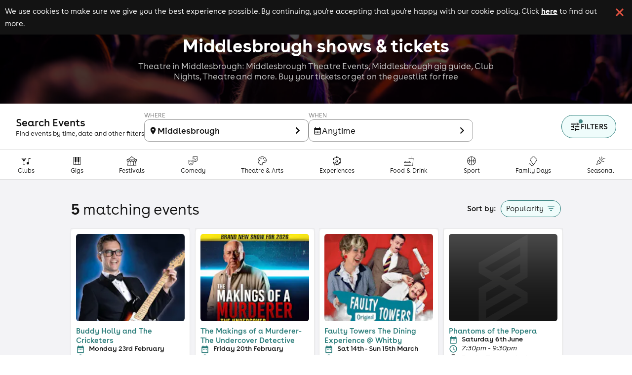

--- FILE ---
content_type: text/html; charset=utf-8
request_url: https://www.skiddle.com/theatre/Middlesbrough/
body_size: 32698
content:
<!DOCTYPE html><html lang="en" style="scroll-behavior:smooth"><head><meta charSet="utf-8" data-next-head=""/><meta name="viewport" content="width=device-width" data-next-head=""/><script async="" nonce="ec354cec-db35-40f1-b664-80b2fa05a823" src="https://platform-api.sharethis.com/powr.js?platform=sharethis"></script><title data-next-head="">Middlesbrough Theatre Shows &amp; Tickets</title><meta content="Middlesbrough Theatre Shows &amp; Tickets" property="og:title" data-next-head=""/><meta content="Theatre in Middlesbrough: Middlesbrough Theatre Events, Middlesbrough gig guide, Club Nights, Theatre and more. Buy your tickets or get on the guestlist for free" name="description" data-next-head=""/><meta content="Theatre in Middlesbrough: Middlesbrough Theatre Events, Middlesbrough gig guide, Club Nights, Theatre and more. Buy your tickets or get on the guestlist for free" property="og:description" data-next-head=""/><link href="https://www.skiddle.com/theatre/Middlesbrough/" rel="canonical" data-next-head=""/><link href="https://fb6286074e2545413d73-8f0456bc141375d26d66e258b7e586d2.ssl.cf3.rackcdn.com/faviconskiddle1.ico" nonce="ec354cec-db35-40f1-b664-80b2fa05a823" rel="icon"/><link as="font" crossorigin="anonymous" href="https://d1plawd8huk6hh.cloudfront.net/css-responsive2/fonts/BuenosAires/BuenosAiresWeb1-Regular_gdi.woff2" nonce="ec354cec-db35-40f1-b664-80b2fa05a823" rel="preload" type="font/woff2"/><link as="font" crossorigin="anonymous" href="https://d1plawd8huk6hh.cloudfront.net/css-responsive2/fonts/BuenosAires/BuenosAiresWeb1-Bold_gdi.woff2" nonce="ec354cec-db35-40f1-b664-80b2fa05a823" rel="preload" type="font/woff2"/><link as="font" crossorigin="anonymous" href="https://d1plawd8huk6hh.cloudfront.net/css-responsive2/fonts/BuenosAires/BuenosAiresWeb1-Light_gdi.woff2" nonce="ec354cec-db35-40f1-b664-80b2fa05a823" rel="preload" type="font/woff2"/><link as="font" crossorigin="anonymous" href="https://fonts.gstatic.com/s/materialsymbolsoutlined/v215/kJEhBvYX7BgnkSrUwT8OhrdQw4oELdPIeeII9v6oFsLjBuVY.woff2" nonce="ec354cec-db35-40f1-b664-80b2fa05a823" rel="preload" type="font/woff2"/><link crossorigin="anonymous" href="https://fonts.googleapis.com" nonce="ec354cec-db35-40f1-b664-80b2fa05a823" rel="preload"/><link crossorigin="anonymous" href="https://fonts.gstatic.com" nonce="ec354cec-db35-40f1-b664-80b2fa05a823" rel="preload"/><link href="https://dev.visualwebsiteoptimizer.com" nonce="ec354cec-db35-40f1-b664-80b2fa05a823" rel="preconnect"/><meta name="emotion-insertion-point" content=""/><link nonce="ec354cec-db35-40f1-b664-80b2fa05a823" rel="preload" href="https://d1plawd8huk6hh.cloudfront.net/nextjs/production/events-guide/_next/static/css/ee4bc484dfdad205.css" as="style"/><link nonce="ec354cec-db35-40f1-b664-80b2fa05a823" rel="preload" href="https://d1plawd8huk6hh.cloudfront.net/nextjs/production/events-guide/_next/static/css/ef867ff510497317.css" as="style"/><link nonce="ec354cec-db35-40f1-b664-80b2fa05a823" rel="preload" href="https://d1plawd8huk6hh.cloudfront.net/nextjs/production/events-guide/_next/static/css/e69cfeff403d781c.css" as="style"/><link nonce="ec354cec-db35-40f1-b664-80b2fa05a823" rel="preload" href="https://d1plawd8huk6hh.cloudfront.net/nextjs/production/events-guide/_next/static/css/663ccb3e5e0bee48.css" as="style"/><script id="artist-schema" type="application/ld+json" data-next-head="">[{"@context":"https://schema.org","@type":"Event","name":"Phantoms of the Popera","url":"https://www.skiddle.com/whats-on/Durham/Empire-Theatre-And-Cinema/Phantoms-of-the-Popera/41161504/","startDate":"2026-06-06T19:30:00+01:00","endDate":"2026-06-06T21:30:00+01:00","description":"The Ultimate Celebration of Musical Theatre - Featuring the Biggest Hits from the West End and Broadway!","eventStatus":"https://schema.org/EventScheduled","eventAttendanceMode":"https://schema.org/OfflineEventAttendanceMode","location":{"name":"Empire Theatre And Cinema","address":{"@type":"PostalAddress","streetAddress":"Front Street","addressLocality":"Durham","addressCountry":"GB","postalCode":"DH8 5AB"},"geo":{"@type":"GeoCoordinates","latitude":"54.85154900","longitude":"-1.83162200"}},"performer":[],"offers":[],"organizer":{"@type":"Organization","name":"evvnt"}},{"@context":"https://schema.org","@type":"Event","name":"Phantoms of the Popera","url":"https://www.skiddle.com/whats-on/Stockton-on-tees/Forum-Theatre-Billingham/Phantoms-of-the-Popera/41161795/","startDate":"2026-05-12T19:30:00+01:00","endDate":"2026-05-12T21:30:00+01:00","description":"The Ultimate Celebration of Musical Theatre - Featuring the Biggest Hits","eventStatus":"https://schema.org/EventScheduled","eventAttendanceMode":"https://schema.org/OfflineEventAttendanceMode","location":{"name":"Forum Theatre Billingham","address":{"@type":"PostalAddress","streetAddress":"The Causeway","addressLocality":"Stockton-on-tees","addressCountry":"GB","postalCode":"TS23 2LJ"},"geo":{"@type":"GeoCoordinates","latitude":"54.60701010","longitude":"-1.28906130"}},"performer":[],"offers":[],"organizer":{"@type":"Organization","name":"evvnt"}},{"@context":"https://schema.org","@type":"Event","name":"The Makings of a Murderer-The Undercover Detective","url":"https://www.skiddle.com/whats-on/Yarm/The-Princess-Alexandra-Auditorium/The-Makings-of-a-Murderer-The-Undercover-Detective/41640964/","startDate":"2026-02-20T19:30:00+00:00","endDate":"2026-02-20T22:30:00+00:00","image":"https://d31fr2pwly4c4s.cloudfront.net/2/1/e/2160164_6b3b20b4_the-makings-of-a-murderer-the-undercover-detective_400.jpg","description":"Prepare for an unforgettable evening of true crime as Peter Bleksley reveals the harrowing reality behind solving murders","eventStatus":"https://schema.org/EventScheduled","eventAttendanceMode":"https://schema.org/OfflineEventAttendanceMode","location":{"name":"The Princess Alexandra Auditorium","address":{"@type":"PostalAddress","streetAddress":"The Friarage","addressLocality":"Yarm","addressCountry":"GB","postalCode":"TS15 9EJ"},"geo":{"@type":"GeoCoordinates","latitude":"54.50669760","longitude":"-1.35202190"}},"performer":[],"offers":[{"@type":"Offer","name":"GENERAL ADMISSION","category":"primary","url":"https://www.skiddle.com/whats-on/Yarm/The-Princess-Alexandra-Auditorium/The-Makings-of-a-Murderer-The-Undercover-Detective/41640964/","price":"32.00","priceCurrency":"GBP","validFrom":"2025-12-03T14:25:46+00:00","validThrough":"2026-02-20T19:30:00+00:00","availability":"InStock"}],"organizer":{"@type":"Organization","name":"Princess Alexandra Auditorium"}},{"@context":"https://schema.org","@type":"Event","name":"Buddy Holly and The Cricketers","url":"https://www.skiddle.com/whats-on/Yarm/The-Princess-Alexandra-Auditorium/Buddy-Holly-and-The-Cricketers/41641082/","startDate":"2026-02-23T19:30:00+00:00","endDate":"2026-02-23T22:15:00+00:00","image":"https://d31fr2pwly4c4s.cloudfront.net/3/6/0/2160236_6aa7d938_buddy-holly-and-the-cricketers_400.jpg","description":"All Holly's hits and classics from his rock 'n' roll pals are played live on stage by these five amazing young actor-musicians.","eventStatus":"https://schema.org/EventScheduled","eventAttendanceMode":"https://schema.org/OfflineEventAttendanceMode","location":{"name":"The Princess Alexandra Auditorium","address":{"@type":"PostalAddress","streetAddress":"The Friarage","addressLocality":"Yarm","addressCountry":"GB","postalCode":"TS15 9EJ"},"geo":{"@type":"GeoCoordinates","latitude":"54.50669760","longitude":"-1.35202190"}},"performer":[],"offers":[{"@type":"Offer","name":"GENERAL ADMISSION","category":"primary","url":"https://www.skiddle.com/whats-on/Yarm/The-Princess-Alexandra-Auditorium/Buddy-Holly-and-The-Cricketers/41641082/","price":"28.00","priceCurrency":"GBP","validFrom":"2025-12-03T15:13:08+00:00","validThrough":"2026-02-23T19:45:00+00:00","availability":"InStock"}],"organizer":{"@type":"Organization","name":"Princess Alexandra Auditorium"}},{"@context":"https://schema.org","@type":"Event","name":"Faulty Towers The Dining Experience  @ Whitby","url":"https://www.skiddle.com/whats-on/York/The-Royal-Hotel-Whitby/Faulty-Towers-The-Dining-Experience---Whitby/41642305/","startDate":"2026-03-14T19:30:00+00:00","endDate":"2026-03-15T15:30:00+00:00","image":"https://d31fr2pwly4c4s.cloudfront.net/1/b/b/2160544_69014818_Faulty-Towers-The-Dining-Experience----Whitby_400.jpg","description":"Become part of the action as Basil, Sybil and Manuel serve up mayhem on a plate alongside a 3-course meal and two hours of non-stop laughter.","eventStatus":"https://schema.org/EventScheduled","eventAttendanceMode":"https://schema.org/OfflineEventAttendanceMode","location":{"name":"The Royal Hotel Whitby","address":{"@type":"PostalAddress","streetAddress":"West Cliff","addressLocality":"York","addressCountry":"GB","postalCode":"YO21 3HA"},"geo":{"@type":"GeoCoordinates","latitude":"54.48999370","longitude":"-0.61663670"}},"performer":[],"offers":[]}]</script><script id="breadcrumb-schema" type="application/ld+json" data-next-head="">{"@context":"https://schema.org","@type":"BreadcrumbList","itemListElement":[{"@type":"ListItem","position":1,"item":{"@id":"https://www.skiddle.com/whats-on/","name":"Whats On"}}]}</script><script defer="" nonce="ec354cec-db35-40f1-b664-80b2fa05a823" src="https://2ac64daa9bf3.edge.sdk.awswaf.com/2ac64daa9bf3/e05fd40697a7/challenge.js"></script><link href="https://fonts.googleapis.com/icon?family=Material+Icons" nonce="ec354cec-db35-40f1-b664-80b2fa05a823" rel="stylesheet"/><link href="https://fonts.googleapis.com/css2?family=Material+Symbols+Outlined:opsz,wght,FILL,GRAD@20..48,100..700,0..1,-50..200" nonce="ec354cec-db35-40f1-b664-80b2fa05a823" rel="stylesheet"/><link crossorigin="anonymous" href="https://fonts.googleapis.com/css2?family=Lexend:wght@100..900&amp;display=swap" nonce="ec354cec-db35-40f1-b664-80b2fa05a823" rel="stylesheet"/><style data-fullcalendar="true" nonce="ec354cec-db35-40f1-b664-80b2fa05a823"></style><link href="https://d1plawd8huk6hh.cloudfront.net/ticketbox/production/latest.css" nonce="ec354cec-db35-40f1-b664-80b2fa05a823" rel="stylesheet"/><script nonce="ec354cec-db35-40f1-b664-80b2fa05a823" src="https://d1plawd8huk6hh.cloudfront.net/nextjs/vwo-react.js" type="text/javascript"></script><script defer="" nonce="ec354cec-db35-40f1-b664-80b2fa05a823" src="https://status.skiddle.com/embed/script.js"></script><script nonce="ec354cec-db35-40f1-b664-80b2fa05a823">
    window.requestIdleCallback = window.requestIdleCallback || function(cb) {
      const start = Date.now();
      return setTimeout(function() {
        cb({
          didTimeout: false,
          timeRemaining: function() {
            return Math.max(0, 50 - (Date.now() - start));
          }
        });
      }, 1);
    };</script><style data-emotion="mui "></style><style nonce="ec354cec-db35-40f1-b664-80b2fa05a823">html, body { overflow-x: hidden; max-width: 100vw; position: relative; }</style><style nonce="ec354cec-db35-40f1-b664-80b2fa05a823">:root { --color-primary-main: #418683; --color-primary-light: #3AACA6; --color-primary-dark: #54A3A0; --color-primary-assent-light: #EFFCFB; --color-primary-assent-medium: #418582; --color-primary-assent-dark: #127d78; --color-primary-assent-darker: #31605e; --color-primary-components-artists: #287b78; --color-primary-components-events: #62B5AE; --color-primary-components-icon: #428683; --color-primary-components-selector: #46c3be; --color-secondary-main: #2b388a; --color-black-main: #131313; --color-white-main: #FFFFFF; --color-white-medium: #4e4e4e; --color-orange-main: #F0813A; --color-orange-dark: #ff9800; --color-orange-light: #ffbb57; --color-red-main: #E25241; --color-red-light: #FFE5E5; --color-blue-light: #d1faf8; --color-blue-dark: #3cb8b01a; --color-brown-main: #837D7D; --color-grey-main: #777; --color-grey-medium: #E5E5E5; --color-grey-light: #F7F7F7; --color-grey-dark: #707070; --color-grey-disabled: #ced4da; --color-grey-assent-light: #F4F4F4; --color-grey-assent-medium: #ACACAC; --color-grey-assent-dark: #555; --color-grey-assent-darker: #888; --color-grey-borders-main: #eee; --color-grey-borders-light: #c5c5c5; --color-grey-borders-dark: #e3e3e3; --color-grey-backgrounds-main: #CECECE; --color-grey-backgrounds-light: #f0f0f6; --color-grey-copy-main: #333; --color-grey-copy-dark: #717171; --color-grey-components-footer: #626262; --color-error-main: #d32f2f; --color-warning-main: #ed6c02; --color-shadow-main: #D8D8D8; --color-icons-spotify: #2ebd59;  --colour-primary-main: #287b78; --colour-primary-light: #3AACA6; --colour-primary-dark: #438a87; --colour-primary-contrast-main: #ffffff; --colour-primary-contrast-light: #131313; --colour-secondary-main: #2b388a; --colour-secondary-contrast-main: #ffffff; --colour-tertiary-main: #929BCA; --colour-tertiary-light: #edf0ff; --colour-tertiary-dark: #5b617e; --colour-tertiary-contrast-main: #ffffff; --colour-tertiary-contrast-light: #131313; --colour-typography-main: #131313; --colour-typography-contrast-dark: #ffffff; --colour-typography-contrast-light: #131313; --colour-error-main: #b91818; --colour-error-contrast-main: #ffffff; --colour-warning-main: #ffc107; --colour-warning-contrast-main: #ffffff; --colour-background-main: #ffffff; --colour-background-secondary: #f5f5f5; --colour-background-focus: #f3f3f6; --colour-background-fade: #f8f8f8; --colour-background-contrast-main: #131313; --colour-background-primary: #EFFCFB; --colour-background-tertiary: #DBDFF4; --colour-grey-50: hsl(0,0%,95%); --colour-grey-100: hsl(0,0%,90%); --colour-grey-200: hsl(0,0%,80%); --colour-grey-300: hsl(0,0%,70%); --colour-grey-400: hsl(0,0%,60%); --colour-grey-500: hsl(0,0%,50%); --colour-grey-600: hsl(0,0%,40%); --colour-grey-700: hsl(0,0%,30%); --colour-grey-800: hsl(0,0%,20%); --colour-grey-900: hsl(0,0%,10%);  }</style><link nonce="ec354cec-db35-40f1-b664-80b2fa05a823" rel="stylesheet" href="https://d1plawd8huk6hh.cloudfront.net/nextjs/production/events-guide/_next/static/css/ee4bc484dfdad205.css" data-n-g=""/><link nonce="ec354cec-db35-40f1-b664-80b2fa05a823" rel="stylesheet" href="https://d1plawd8huk6hh.cloudfront.net/nextjs/production/events-guide/_next/static/css/ef867ff510497317.css" data-n-p=""/><link nonce="ec354cec-db35-40f1-b664-80b2fa05a823" rel="stylesheet" href="https://d1plawd8huk6hh.cloudfront.net/nextjs/production/events-guide/_next/static/css/e69cfeff403d781c.css" data-n-p=""/><link nonce="ec354cec-db35-40f1-b664-80b2fa05a823" rel="stylesheet" href="https://d1plawd8huk6hh.cloudfront.net/nextjs/production/events-guide/_next/static/css/663ccb3e5e0bee48.css" data-n-p=""/><noscript data-n-css="ec354cec-db35-40f1-b664-80b2fa05a823"></noscript><script defer="" nonce="ec354cec-db35-40f1-b664-80b2fa05a823" noModule="" src="https://d1plawd8huk6hh.cloudfront.net/nextjs/production/events-guide/_next/static/chunks/polyfills-42372ed130431b0a.js"></script><script src="https://d1plawd8huk6hh.cloudfront.net/nextjs/production/events-guide/_next/static/chunks/webpack-bc06ff4e820e02c0.js" nonce="ec354cec-db35-40f1-b664-80b2fa05a823" defer=""></script><script src="https://d1plawd8huk6hh.cloudfront.net/nextjs/production/events-guide/_next/static/chunks/framework-9127e173e7133548.js" nonce="ec354cec-db35-40f1-b664-80b2fa05a823" defer=""></script><script src="https://d1plawd8huk6hh.cloudfront.net/nextjs/production/events-guide/_next/static/chunks/main-70f640e848e9a43e.js" nonce="ec354cec-db35-40f1-b664-80b2fa05a823" defer=""></script><script src="https://d1plawd8huk6hh.cloudfront.net/nextjs/production/events-guide/_next/static/chunks/pages/_app-e20037b98466b682.js" nonce="ec354cec-db35-40f1-b664-80b2fa05a823" defer=""></script><script src="https://d1plawd8huk6hh.cloudfront.net/nextjs/production/events-guide/_next/static/chunks/070fd1b5-f4f560337e6fa44b.js" nonce="ec354cec-db35-40f1-b664-80b2fa05a823" defer=""></script><script src="https://d1plawd8huk6hh.cloudfront.net/nextjs/production/events-guide/_next/static/chunks/879-7432a33831287d81.js" nonce="ec354cec-db35-40f1-b664-80b2fa05a823" defer=""></script><script src="https://d1plawd8huk6hh.cloudfront.net/nextjs/production/events-guide/_next/static/chunks/141-b4d54fc32c164306.js" nonce="ec354cec-db35-40f1-b664-80b2fa05a823" defer=""></script><script src="https://d1plawd8huk6hh.cloudfront.net/nextjs/production/events-guide/_next/static/chunks/581-5e19680e3996abc8.js" nonce="ec354cec-db35-40f1-b664-80b2fa05a823" defer=""></script><script src="https://d1plawd8huk6hh.cloudfront.net/nextjs/production/events-guide/_next/static/chunks/111-e35d9f6f18186372.js" nonce="ec354cec-db35-40f1-b664-80b2fa05a823" defer=""></script><script src="https://d1plawd8huk6hh.cloudfront.net/nextjs/production/events-guide/_next/static/chunks/677-d476842a887b8640.js" nonce="ec354cec-db35-40f1-b664-80b2fa05a823" defer=""></script><script src="https://d1plawd8huk6hh.cloudfront.net/nextjs/production/events-guide/_next/static/chunks/989-24be9934a21974a7.js" nonce="ec354cec-db35-40f1-b664-80b2fa05a823" defer=""></script><script src="https://d1plawd8huk6hh.cloudfront.net/nextjs/production/events-guide/_next/static/chunks/pages/%5Bwhats-on%5D/events/%5Blocation%5D-bda037e64d349a44.js" nonce="ec354cec-db35-40f1-b664-80b2fa05a823" defer=""></script><script src="https://d1plawd8huk6hh.cloudfront.net/nextjs/production/events-guide/_next/static/loX83o7e9wqYWIiKKjghT/_buildManifest.js" nonce="ec354cec-db35-40f1-b664-80b2fa05a823" defer=""></script><script src="https://d1plawd8huk6hh.cloudfront.net/nextjs/production/events-guide/_next/static/loX83o7e9wqYWIiKKjghT/_ssgManifest.js" nonce="ec354cec-db35-40f1-b664-80b2fa05a823" defer=""></script></head><body><link rel="preload" as="image" href="https://farm4.staticflickr.com/3891/14797108839_99d6d4832b_b.jpg"/><link rel="preload" as="image" href="https://d1plawd8huk6hh.cloudfront.net/images/responsive/logo_rebrand.2.svg"/><link rel="preload" as="image" imageSrcSet="
    https://skiddle.imgix.net/3/6/0/2160236_6aa7d938_buddy-holly-and-the-cricketers_1024.jpg?auto=format%2Ccompress&amp;width=190&amp;height=190&amp;fit=crop&amp;crop=faces%2Centropy&amp;dpr=1 1x,
    https://skiddle.imgix.net/3/6/0/2160236_6aa7d938_buddy-holly-and-the-cricketers_1024.jpg?auto=format%2Ccompress&amp;width=190&amp;height=190&amp;fit=crop&amp;crop=faces%2Centropy&amp;dpr=2 2x,
  " fetchPriority="high"/><link rel="preload" as="image" imageSrcSet="
    https://skiddle.imgix.net/2/1/e/2160164_6b3b20b4_the-makings-of-a-murderer-the-undercover-detective_1024.jpg?auto=format%2Ccompress&amp;width=190&amp;height=190&amp;fit=crop&amp;crop=faces%2Centropy&amp;dpr=1 1x,
    https://skiddle.imgix.net/2/1/e/2160164_6b3b20b4_the-makings-of-a-murderer-the-undercover-detective_1024.jpg?auto=format%2Ccompress&amp;width=190&amp;height=190&amp;fit=crop&amp;crop=faces%2Centropy&amp;dpr=2 2x,
  " fetchPriority="high"/><link rel="preload" as="image" imageSrcSet="
    https://skiddle.imgix.net/1/b/b/2160544_69014818_Faulty-Towers-The-Dining-Experience----Whitby_1024.jpg?auto=format%2Ccompress&amp;width=190&amp;height=190&amp;fit=crop&amp;crop=faces%2Centropy&amp;dpr=1 1x,
    https://skiddle.imgix.net/1/b/b/2160544_69014818_Faulty-Towers-The-Dining-Experience----Whitby_1024.jpg?auto=format%2Ccompress&amp;width=190&amp;height=190&amp;fit=crop&amp;crop=faces%2Centropy&amp;dpr=2 2x,
  " fetchPriority="high"/><link rel="preload" as="image" imageSrcSet="
    https://d1plawd8huk6hh.cloudfront.net/assets/default400.png?auto=format%2Ccompress&amp;width=190&amp;height=190&amp;fit=crop&amp;crop=faces%2Centropy&amp;dpr=1 1x,
    https://d1plawd8huk6hh.cloudfront.net/assets/default400.png?auto=format%2Ccompress&amp;width=190&amp;height=190&amp;fit=crop&amp;crop=faces%2Centropy&amp;dpr=2 2x,
  " fetchPriority="high"/><link rel="preload" as="image" href="https://skiddle.imgix.net/3/6/0/2160236_6aa7d938_buddy-holly-and-the-cricketers_1024.jpg?auto=format%2Ccompress&amp;width=512&amp;height=312&amp;fit=crop&amp;crop=faces%2Centropy" fetchPriority="high"/><link rel="preload" as="image" href="https://skiddle.imgix.net/2/1/e/2160164_6b3b20b4_the-makings-of-a-murderer-the-undercover-detective_1024.jpg?auto=format%2Ccompress&amp;width=512&amp;height=312&amp;fit=crop&amp;crop=faces%2Centropy" fetchPriority="high"/><link rel="preload" as="image" href="https://d1plawd8huk6hh.cloudfront.net/images/responsive/logo_vertical_rebrand.svg"/><div id="__next"><style data-emotion="css 17f33xh">.css-17f33xh{max-width:100vw;}@media (min-width:0px){.css-17f33xh{background-color:#FFFFFF;}}@media (min-width:600px){.css-17f33xh{background-color:#f3f3f6;}}</style><div class="MuiBox-root css-17f33xh"><div class="cookieBanner_container__eJz7Y"><div class="cookieBanner_content__g67qD"><p class="cookieBanner_text__5xwhX">We use cookies to make sure we give you the best experience possible. By continuing, you&#x27;re accepting that you&#x27;re happy with our cookie policy. Click<!-- --> <a aria-label="Read more about our cookie policy" class="cookieBanner_link__JbO_R" href="https://www.skiddle.com/terms/cookie-policy.php" target="_blank">here</a> <!-- -->to find out more.</p><button aria-label="click button to close cookie banner. By closing the cookie banner you&#x27;re accepting our cookie policy." class="cookieBanner_button__k3P6y" type="button"></button></div></div><style data-emotion="css lkkhxl">.css-lkkhxl{background-color:#287b78;width:100%;display:-webkit-box;display:-webkit-flex;display:-ms-flexbox;display:flex;-webkit-flex-direction:column;-ms-flex-direction:column;flex-direction:column;position:relative;margin-top:0;}@media (min-width:0px){.css-lkkhxl{height:137px;-webkit-align-items:center;-webkit-box-align:center;-ms-flex-align:center;align-items:center;-webkit-box-pack:end;-ms-flex-pack:end;-webkit-justify-content:flex-end;justify-content:flex-end;gap:0.5rem;}}@media (min-width:600px){.css-lkkhxl{height:220px;-webkit-align-items:flex-start;-webkit-box-align:flex-start;-ms-flex-align:flex-start;align-items:flex-start;-webkit-box-pack:start;-ms-flex-pack:start;-webkit-justify-content:flex-start;justify-content:flex-start;gap:0.25rem;}}@media (min-width:1100px){.css-lkkhxl{height:210px;}}</style><div class="MuiBox-root css-lkkhxl"><style data-emotion="css xjg8mw">.css-xjg8mw{position:absolute;top:0;z-index:0;width:100%;display:-webkit-box;display:-webkit-flex;display:-ms-flexbox;display:flex;-webkit-flex-direction:column-reverse;-ms-flex-direction:column-reverse;flex-direction:column-reverse;margin-bottom:1rem;}@media (min-width:0px){.css-xjg8mw{height:137px;}}@media (min-width:600px){.css-xjg8mw{height:220px;}}@media (min-width:1100px){.css-xjg8mw{height:210px;}}</style><div class="MuiBox-root css-xjg8mw"><img alt="default banner" fetchPriority="low" loading="lazy" src="https://d1plawd8huk6hh.cloudfront.net/landing-pages/backgrounds/live.jpg" style="object-fit:cover;width:100%;height:100%;filter:brightness(0.3)"/><img alt="banner" id="banner-image" src="https://farm4.staticflickr.com/3891/14797108839_99d6d4832b_b.jpg" style="object-fit:cover;width:100%;height:100%;filter:brightness(0.2);position:absolute;top:0px;left:0px"/></div><style data-emotion="css 1e1l48a">.css-1e1l48a{height:100%;padding:16px 0;width:calc(100% - 0px);-webkit-transition:all 0.2s ease-in-out;transition:all 0.2s ease-in-out;display:-webkit-box;display:-webkit-flex;display:-ms-flexbox;display:flex;-webkit-flex-direction:column;-ms-flex-direction:column;flex-direction:column;-webkit-align-items:center;-webkit-box-align:center;-ms-flex-align:center;align-items:center;position:relative;}@media (min-width:0px){.css-1e1l48a{-webkit-box-pack:end;-ms-flex-pack:end;-webkit-justify-content:flex-end;justify-content:flex-end;gap:0.5rem;}}@media (min-width:600px){.css-1e1l48a{-webkit-box-pack:center;-ms-flex-pack:center;-webkit-justify-content:center;justify-content:center;gap:0.25rem;}}</style><div class="MuiBox-root css-1e1l48a"><style data-emotion="css 1xyi7yt">.css-1xyi7yt{margin:0;font-family:BuenosAires;font-weight:300;font-size:6.857142857142857rem;line-height:1.167;color:#FFFFFF;z-index:1;text-align:center;line-height:1;font-weight:700;}@media (min-width:0px){.css-1xyi7yt{font-size:24px;margin-top:28px;margin-bottom:10px;}}@media (min-width:900px){.css-1xyi7yt{font-size:38px;}}@media (min-width:1100px){.css-1xyi7yt{margin-top:28px;margin-bottom:5px;}}</style><h1 class="MuiTypography-root MuiTypography-h1 css-1xyi7yt">Middlesbrough shows &amp; tickets</h1><style data-emotion="css v8v6ir">.css-v8v6ir{margin:0;font-family:BuenosAires;font-weight:400;font-size:1.1428571428571428rem;line-height:1.5;color:#ccc;z-index:1;font-weight:300;line-height:1.2;margin-top:8px;text-align:center;}@media (min-width:0px){.css-v8v6ir{display:none;font-size:14px;margin-bottom:0px;max-width:320px;}}@media (min-width:600px){.css-v8v6ir{display:block;font-size:16px;max-width:550px;}}@media (min-width:900px){.css-v8v6ir{font-size:18px;max-width:720px;}}@media (min-width:1100px){.css-v8v6ir{margin-bottom:0px;}}</style><p class="MuiTypography-root MuiTypography-body1 css-v8v6ir">Theatre in Middlesbrough: Middlesbrough Theatre Events, Middlesbrough gig guide, Club Nights, Theatre and more. Buy your tickets or get on the guestlist for free</p></div></div><style data-emotion="css 1hvj3ry">.css-1hvj3ry{background-color:#fff;border-bottom:1px solid #dbdbdb;width:100%;}@media (min-width:0px){.css-1hvj3ry{height:118px;}}@media (min-width:900px){.css-1hvj3ry{height:154px;}}</style><div class="MuiBox-root css-1hvj3ry"></div><style data-emotion="css 1a9jezh">.css-1a9jezh{-webkit-flex:0 0 auto;-ms-flex:0 0 auto;flex:0 0 auto;width:399px;-webkit-flex-shrink:0;-ms-flex-negative:0;flex-shrink:0;}.css-1a9jezh .MuiDrawer-paper{width:399px;box-sizing:border-box;box-shadow:-4px 0 10px rgba(0, 0, 0, 0.1);height:100%;top:0;right:0;z-index:1000000;-webkit-transition:all 0.2s ease-in-out;transition:all 0.2s ease-in-out;-webkit-transform:translateX(399px);-moz-transform:translateX(399px);-ms-transform:translateX(399px);transform:translateX(399px);}</style><div class="MuiDrawer-root MuiDrawer-docked css-1a9jezh"><style data-emotion="css y6iazk">.css-y6iazk{overflow-y:auto;display:-webkit-box;display:-webkit-flex;display:-ms-flexbox;display:flex;-webkit-flex-direction:column;-ms-flex-direction:column;flex-direction:column;height:100%;-webkit-flex:1 0 auto;-ms-flex:1 0 auto;flex:1 0 auto;z-index:1200;-webkit-overflow-scrolling:touch;position:fixed;top:0;outline:0;right:0;border-left:1px solid rgba(0, 0, 0, 0.12);}</style><style data-emotion="css 1ciwpa8">.css-1ciwpa8{background-color:#fff;color:rgba(0, 0, 0, 0.87);-webkit-transition:box-shadow 300ms cubic-bezier(0.4, 0, 0.2, 1) 0ms;transition:box-shadow 300ms cubic-bezier(0.4, 0, 0.2, 1) 0ms;box-shadow:none;overflow-y:auto;display:-webkit-box;display:-webkit-flex;display:-ms-flexbox;display:flex;-webkit-flex-direction:column;-ms-flex-direction:column;flex-direction:column;height:100%;-webkit-flex:1 0 auto;-ms-flex:1 0 auto;flex:1 0 auto;z-index:1200;-webkit-overflow-scrolling:touch;position:fixed;top:0;outline:0;right:0;border-left:1px solid rgba(0, 0, 0, 0.12);}</style><div class="MuiPaper-root MuiPaper-elevation MuiPaper-elevation0 MuiDrawer-paper MuiDrawer-paperAnchorRight MuiDrawer-paperAnchorDockedRight css-1ciwpa8" style="visibility:hidden"><style data-emotion="css fcbjah">.css-fcbjah{width:100%;height:100%;padding:16px;overflow:auto;}</style><div class="MuiBox-root css-fcbjah"><span></span></div></div></div><style data-emotion="css 14fds0l">.css-14fds0l{-webkit-box-flex:1;-webkit-flex-grow:1;-ms-flex-positive:1;flex-grow:1;position:absolute;z-index:5000;width:100%;top:0;}</style><div class="MuiBox-root css-14fds0l"><style data-emotion="css 2t0m53">.css-2t0m53{display:-webkit-box;display:-webkit-flex;display:-ms-flexbox;display:flex;-webkit-flex-direction:column;-ms-flex-direction:column;flex-direction:column;width:100%;box-sizing:border-box;-webkit-flex-shrink:0;-ms-flex-negative:0;flex-shrink:0;position:static;background-color:#418683;color:#fff;font-size:1.5rem;background-color:transparent;box-shadow:none;}@media (min-width:0px){.css-2t0m53{width:100%;margin:0px;}}@media (min-width:1100px){.css-2t0m53{width:90%;margin:auto;}}</style><style data-emotion="css 13s6pmj">.css-13s6pmj{background-color:#fff;color:rgba(0, 0, 0, 0.87);-webkit-transition:box-shadow 300ms cubic-bezier(0.4, 0, 0.2, 1) 0ms;transition:box-shadow 300ms cubic-bezier(0.4, 0, 0.2, 1) 0ms;box-shadow:0px 2px 4px -1px rgba(0,0,0,0.2),0px 4px 5px 0px rgba(0,0,0,0.14),0px 1px 10px 0px rgba(0,0,0,0.12);display:-webkit-box;display:-webkit-flex;display:-ms-flexbox;display:flex;-webkit-flex-direction:column;-ms-flex-direction:column;flex-direction:column;width:100%;box-sizing:border-box;-webkit-flex-shrink:0;-ms-flex-negative:0;flex-shrink:0;position:static;background-color:#418683;color:#fff;font-size:1.5rem;background-color:transparent;box-shadow:none;}@media (min-width:0px){.css-13s6pmj{width:100%;margin:0px;}}@media (min-width:1100px){.css-13s6pmj{width:90%;margin:auto;}}</style><header class="MuiPaper-root MuiPaper-elevation MuiPaper-elevation4 MuiAppBar-root MuiAppBar-colorPrimary MuiAppBar-positionStatic css-13s6pmj"><style data-emotion="css 42ibn8">@media (min-width:0px){.css-42ibn8{display:block;}}@media (min-width:1100px){.css-42ibn8{display:none;}}</style><div class="MuiBox-root css-42ibn8"><style data-emotion="css 1wya6s5">.css-1wya6s5{position:relative;display:-webkit-box;display:-webkit-flex;display:-ms-flexbox;display:flex;-webkit-align-items:center;-webkit-box-align:center;-ms-flex-align:center;align-items:center;padding-left:16px;padding-right:16px;min-height:56px;dispay:flex;-webkit-box-pack:justify;-webkit-justify-content:space-between;justify-content:space-between;-webkit-align-item:center;-ms-flex-item-align-item:center;align-item:center;}@media (min-width:600px){.css-1wya6s5{padding-left:24px;padding-right:24px;}}@media (min-width:0px){@media (orientation: landscape){.css-1wya6s5{min-height:48px;}}}@media (min-width:600px){.css-1wya6s5{min-height:64px;}}</style><div class="MuiToolbar-root MuiToolbar-gutters MuiToolbar-regular css-1wya6s5"><style data-emotion="css 1hji1o0">.css-1hji1o0{z-index:1200;z-index:5001;}</style><style data-emotion="css 14yq2cq">.css-14yq2cq{-webkit-user-select:none;-moz-user-select:none;-ms-user-select:none;user-select:none;width:1em;height:1em;display:inline-block;fill:currentColor;-webkit-flex-shrink:0;-ms-flex-negative:0;flex-shrink:0;-webkit-transition:fill 200ms cubic-bezier(0.4, 0, 0.2, 1) 0ms;transition:fill 200ms cubic-bezier(0.4, 0, 0.2, 1) 0ms;font-size:1.7142857142857142rem;}</style><svg class="MuiSvgIcon-root MuiSvgIcon-fontSizeMedium css-14yq2cq" focusable="false" color="#FFFFFF" aria-hidden="true" viewBox="0 0 24 24" data-testid="MenuIcon"><path d="M3 18h18v-2H3v2zm0-5h18v-2H3v2zm0-7v2h18V6H3z"></path></svg><a aria-label="Click to go to Skiddle homepage, discover events and buy tickets" href="/"><img alt="Skiddle, discover events and buy tickets" loading="lazy" src="https://d1plawd8huk6hh.cloudfront.net/images/responsive/logo_rebrand.2.svg" style="width:92px"/></a><a aria-label="click to view logged in user profile" href="/login/?url=undefined"><style data-emotion="css a631ow">.css-a631ow{position:relative;display:-webkit-box;display:-webkit-flex;display:-ms-flexbox;display:flex;-webkit-align-items:center;-webkit-box-align:center;-ms-flex-align:center;align-items:center;-webkit-box-pack:center;-ms-flex-pack:center;-webkit-justify-content:center;justify-content:center;-webkit-flex-shrink:0;-ms-flex-negative:0;flex-shrink:0;width:40px;height:40px;font-family:BuenosAires;font-size:1.4285714285714284rem;line-height:1;border-radius:50%;overflow:hidden;-webkit-user-select:none;-moz-user-select:none;-ms-user-select:none;user-select:none;color:#fff;background-color:#bdbdbd;cursor:pointer;}</style><div class="MuiAvatar-root MuiAvatar-circular MuiAvatar-colorDefault css-a631ow"><style data-emotion="css 4n1xvj">.css-4n1xvj{width:75%;height:75%;}</style><style data-emotion="css 6gg3zs">.css-6gg3zs{-webkit-user-select:none;-moz-user-select:none;-ms-user-select:none;user-select:none;width:1em;height:1em;display:inline-block;fill:currentColor;-webkit-flex-shrink:0;-ms-flex-negative:0;flex-shrink:0;-webkit-transition:fill 200ms cubic-bezier(0.4, 0, 0.2, 1) 0ms;transition:fill 200ms cubic-bezier(0.4, 0, 0.2, 1) 0ms;font-size:1.7142857142857142rem;width:75%;height:75%;}</style><svg class="MuiSvgIcon-root MuiSvgIcon-fontSizeMedium MuiAvatar-fallback css-6gg3zs" focusable="false" aria-hidden="true" viewBox="0 0 24 24" data-testid="PersonIcon"><path d="M12 12c2.21 0 4-1.79 4-4s-1.79-4-4-4-4 1.79-4 4 1.79 4 4 4zm0 2c-2.67 0-8 1.34-8 4v2h16v-2c0-2.66-5.33-4-8-4z"></path></svg></div></a></div></div><style data-emotion="css 1u9jaw6">@media (min-width:0px){.css-1u9jaw6{display:none;}}@media (min-width:1100px){.css-1u9jaw6{display:block;}}</style><div class="MuiBox-root css-1u9jaw6"><style data-emotion="css 1r1mybf">.css-1r1mybf{position:relative;display:-webkit-box;display:-webkit-flex;display:-ms-flexbox;display:flex;-webkit-align-items:center;-webkit-box-align:center;-ms-flex-align:center;align-items:center;padding-left:16px;padding-right:16px;min-height:56px;margin:auto;width:100%;display:-webkit-box;display:-webkit-flex;display:-ms-flexbox;display:flex;-webkit-box-pack:justify;-webkit-justify-content:space-between;justify-content:space-between;padding:0px!important;}@media (min-width:600px){.css-1r1mybf{padding-left:24px;padding-right:24px;}}@media (min-width:0px){@media (orientation: landscape){.css-1r1mybf{min-height:48px;}}}@media (min-width:600px){.css-1r1mybf{min-height:64px;}}</style><div class="MuiToolbar-root MuiToolbar-gutters MuiToolbar-regular css-1r1mybf"><div class="MuiBox-root css-0"><style data-emotion="css g6ifw6">.css-g6ifw6{box-sizing:border-box;-webkit-flex-direction:row;-ms-flex-direction:row;flex-direction:row;display:-webkit-box;display:-webkit-flex;display:-ms-flexbox;display:flex;-webkit-align-items:center;-webkit-box-align:center;-ms-flex-align:center;align-items:center;-webkit-box-pack:center;-ms-flex-pack:center;-webkit-justify-content:center;justify-content:center;}</style><div class="MuiGrid-root css-g6ifw6"><a aria-label="Click to go to Skiddle homepage, discover events and buy tickets" href="/" style="display:flex;align-items:center;justify-content:center"><img alt="Skiddle, discover events and buy tickets" src="https://d1plawd8huk6hh.cloudfront.net/images/responsive/logo_rebrand.2.svg" style="height:40px;margin-right:56px"/></a><style data-emotion="css l6992g">.css-l6992g{box-sizing:border-box;margin:0;-webkit-flex-direction:row;-ms-flex-direction:row;flex-direction:row;margin-right:24px;cursor:pointer;}</style><div class="MuiGrid-root MuiGrid-item css-l6992g"><style data-emotion="css rgrq8l">.css-rgrq8l .MuiTooltip-tooltip{background-color:transparent;}</style><style data-emotion="css jsw57t">.css-jsw57t{margin:0;font-family:BuenosAires;font-weight:400;font-size:1.1428571428571428rem;line-height:1.5;color:#FFFFFF;font-size:16px;font-weight:400;line-height:22px;letter-spacing:0em;}.css-jsw57t:first-letter{text-transform:capitalize;}</style><div class="MuiTypography-root MuiTypography-body1 css-jsw57t" aria-label=""><style data-emotion="css tk3kga">.css-tk3kga{margin:0;font-family:BuenosAires;font-weight:400;font-size:1.1428571428571428rem;line-height:1.5;-webkit-text-decoration:none!important;text-decoration:none!important;white-space:nowrap;}</style><a class="MuiTypography-root MuiTypography-body1 css-tk3kga" href="https://www.skiddle.com/live/">gigs</a></div><style data-emotion="css 164b6rn">.css-164b6rn{z-index:1500;pointer-events:none;}.css-164b6rn .MuiTooltip-tooltip{background-color:transparent;}</style><style data-emotion="css bdxpg">.css-bdxpg{z-index:1500;pointer-events:none;}.css-bdxpg .MuiTooltip-tooltip{background-color:transparent;}</style></div><div class="MuiGrid-root MuiGrid-item css-l6992g"><div class="MuiTypography-root MuiTypography-body1 css-jsw57t" aria-label=""><a class="MuiTypography-root MuiTypography-body1 css-tk3kga" href="https://www.skiddle.com/clubs/">clubs</a></div></div><div class="MuiGrid-root MuiGrid-item css-l6992g"><div class="MuiTypography-root MuiTypography-body1 css-jsw57t" aria-label=""><a class="MuiTypography-root MuiTypography-body1 css-tk3kga" href="https://www.skiddle.com/festivals/">festivals</a></div></div><div class="MuiGrid-root MuiGrid-item css-l6992g"><div class="MuiTypography-root MuiTypography-body1 css-jsw57t" aria-label=""><a class="MuiTypography-root MuiTypography-body1 css-tk3kga" href="https://www.skiddle.com/whats-on/">what&#x27;s on</a></div></div><div class="MuiGrid-root MuiGrid-item css-l6992g"><div class="MuiTypography-root MuiTypography-body1 css-jsw57t" aria-label=""><a class="MuiTypography-root MuiTypography-body1 css-tk3kga" href="https://www.skiddle.com/things-to-do/">things to do</a></div></div><style data-emotion="css 1lpgjez">.css-1lpgjez{box-sizing:border-box;margin:0;-webkit-flex-direction:row;-ms-flex-direction:row;flex-direction:row;margin-right:24px;cursor:pointer;}@media (min-width:900px){.css-1lpgjez{display:none;}}</style><div class="MuiGrid-root MuiGrid-item css-1lpgjez"><div class="MuiTypography-root MuiTypography-body1 css-jsw57t" aria-label=""><a class="MuiTypography-root MuiTypography-body1 css-tk3kga" href="https://www.skiddle.com/news/">news</a></div></div><div class="MuiGrid-root MuiGrid-item css-l6992g"><div class="MuiTypography-root MuiTypography-body1 css-jsw57t" aria-label=""><a class="MuiTypography-root MuiTypography-body1 css-tk3kga" href="https://promotioncentre.co.uk">add event</a></div></div></div></div><style data-emotion="css k008qs">.css-k008qs{display:-webkit-box;display:-webkit-flex;display:-ms-flexbox;display:flex;}</style><div class="MuiBox-root css-k008qs"><style data-emotion="css g1zg5t">.css-g1zg5t{height:30px;margin-top:2px;-webkit-align-items:center;-webkit-box-align:center;-ms-flex-align:center;align-items:center;}</style><div class="MuiBox-root css-g1zg5t"><style data-emotion="css 13sljp9">.css-13sljp9{display:-webkit-inline-box;display:-webkit-inline-flex;display:-ms-inline-flexbox;display:inline-flex;-webkit-flex-direction:column;-ms-flex-direction:column;flex-direction:column;position:relative;min-width:0;padding:0;margin:0;border:0;vertical-align:top;}</style><div class="MuiFormControl-root css-13sljp9"><style data-emotion="css-global 1prfaxn">@-webkit-keyframes mui-auto-fill{from{display:block;}}@keyframes mui-auto-fill{from{display:block;}}@-webkit-keyframes mui-auto-fill-cancel{from{display:block;}}@keyframes mui-auto-fill-cancel{from{display:block;}}</style><style data-emotion="css 19atl4c">.css-19atl4c{font-family:BuenosAires;font-weight:400;font-size:1.1428571428571428rem;line-height:1.4375em;color:rgba(0, 0, 0, 0.87);box-sizing:border-box;position:relative;cursor:text;display:-webkit-inline-box;display:-webkit-inline-flex;display:-ms-inline-flexbox;display:inline-flex;-webkit-align-items:center;-webkit-box-align:center;-ms-flex-align:center;align-items:center;position:relative;color:#FFFFFF;}.css-19atl4c.Mui-disabled{color:rgba(0, 0, 0, 0.38);cursor:default;}label+.css-19atl4c{margin-top:16px;}.css-19atl4c input{width:0px;-webkit-transition:width 1s;transition:width 1s;}</style><div class="MuiInputBase-root MuiInput-root MuiInputBase-colorPrimary MuiInputBase-formControl MuiInputBase-adornedStart css-19atl4c"><style data-emotion="css 1a6giau">.css-1a6giau{display:-webkit-box;display:-webkit-flex;display:-ms-flexbox;display:flex;height:0.01em;max-height:2em;-webkit-align-items:center;-webkit-box-align:center;-ms-flex-align:center;align-items:center;white-space:nowrap;color:rgba(0, 0, 0, 0.54);margin-right:8px;}</style><div class="MuiInputAdornment-root MuiInputAdornment-positionStart MuiInputAdornment-standard MuiInputAdornment-sizeMedium css-1a6giau"><span class="notranslate">​</span><style data-emotion="css 19xzgp4">.css-19xzgp4{-webkit-user-select:none;-moz-user-select:none;-ms-user-select:none;user-select:none;width:1em;height:1em;display:inline-block;fill:currentColor;-webkit-flex-shrink:0;-ms-flex-negative:0;flex-shrink:0;-webkit-transition:fill 200ms cubic-bezier(0.4, 0, 0.2, 1) 0ms;transition:fill 200ms cubic-bezier(0.4, 0, 0.2, 1) 0ms;font-size:1.7142857142857142rem;color:#FFFFFF;cursor:pointer;}</style><svg class="MuiSvgIcon-root MuiSvgIcon-fontSizeMedium css-19xzgp4" focusable="false" aria-hidden="true" viewBox="0 0 24 24" data-testid="SearchIcon"><path d="M15.5 14h-.79l-.28-.27C15.41 12.59 16 11.11 16 9.5 16 5.91 13.09 3 9.5 3S3 5.91 3 9.5 5.91 16 9.5 16c1.61 0 3.09-.59 4.23-1.57l.27.28v.79l5 4.99L20.49 19l-4.99-5zm-6 0C7.01 14 5 11.99 5 9.5S7.01 5 9.5 5 14 7.01 14 9.5 11.99 14 9.5 14z"></path></svg></div><style data-emotion="css mnn31">.css-mnn31{font:inherit;letter-spacing:inherit;color:currentColor;padding:4px 0 5px;border:0;box-sizing:content-box;background:none;height:1.4375em;margin:0;-webkit-tap-highlight-color:transparent;display:block;min-width:0;width:100%;-webkit-animation-name:mui-auto-fill-cancel;animation-name:mui-auto-fill-cancel;-webkit-animation-duration:10ms;animation-duration:10ms;}.css-mnn31::-webkit-input-placeholder{color:currentColor;opacity:0.42;-webkit-transition:opacity 200ms cubic-bezier(0.4, 0, 0.2, 1) 0ms;transition:opacity 200ms cubic-bezier(0.4, 0, 0.2, 1) 0ms;}.css-mnn31::-moz-placeholder{color:currentColor;opacity:0.42;-webkit-transition:opacity 200ms cubic-bezier(0.4, 0, 0.2, 1) 0ms;transition:opacity 200ms cubic-bezier(0.4, 0, 0.2, 1) 0ms;}.css-mnn31:-ms-input-placeholder{color:currentColor;opacity:0.42;-webkit-transition:opacity 200ms cubic-bezier(0.4, 0, 0.2, 1) 0ms;transition:opacity 200ms cubic-bezier(0.4, 0, 0.2, 1) 0ms;}.css-mnn31::-ms-input-placeholder{color:currentColor;opacity:0.42;-webkit-transition:opacity 200ms cubic-bezier(0.4, 0, 0.2, 1) 0ms;transition:opacity 200ms cubic-bezier(0.4, 0, 0.2, 1) 0ms;}.css-mnn31:focus{outline:0;}.css-mnn31:invalid{box-shadow:none;}.css-mnn31::-webkit-search-decoration{-webkit-appearance:none;}label[data-shrink=false]+.MuiInputBase-formControl .css-mnn31::-webkit-input-placeholder{opacity:0!important;}label[data-shrink=false]+.MuiInputBase-formControl .css-mnn31::-moz-placeholder{opacity:0!important;}label[data-shrink=false]+.MuiInputBase-formControl .css-mnn31:-ms-input-placeholder{opacity:0!important;}label[data-shrink=false]+.MuiInputBase-formControl .css-mnn31::-ms-input-placeholder{opacity:0!important;}label[data-shrink=false]+.MuiInputBase-formControl .css-mnn31:focus::-webkit-input-placeholder{opacity:0.42;}label[data-shrink=false]+.MuiInputBase-formControl .css-mnn31:focus::-moz-placeholder{opacity:0.42;}label[data-shrink=false]+.MuiInputBase-formControl .css-mnn31:focus:-ms-input-placeholder{opacity:0.42;}label[data-shrink=false]+.MuiInputBase-formControl .css-mnn31:focus::-ms-input-placeholder{opacity:0.42;}.css-mnn31.Mui-disabled{opacity:1;-webkit-text-fill-color:rgba(0, 0, 0, 0.38);}.css-mnn31:-webkit-autofill{-webkit-animation-duration:5000s;animation-duration:5000s;-webkit-animation-name:mui-auto-fill;animation-name:mui-auto-fill;}</style><input aria-invalid="false" id="input-with-icon-adornment" placeholder="search" type="text" class="MuiInputBase-input MuiInput-input MuiInputBase-inputAdornedStart css-mnn31"/></div></div></div><style data-emotion="css 1uwasu6">.css-1uwasu6{text-align:center;-webkit-flex:0 0 auto;-ms-flex:0 0 auto;flex:0 0 auto;font-size:1.7142857142857142rem;padding:8px;border-radius:50%;overflow:visible;color:rgba(0, 0, 0, 0.54);-webkit-transition:background-color 150ms cubic-bezier(0.4, 0, 0.2, 1) 0ms;transition:background-color 150ms cubic-bezier(0.4, 0, 0.2, 1) 0ms;width:0px;padding-right:0px;opacity:0;-webkit-transition:opacity 0.4s;transition:opacity 0.4s;}.css-1uwasu6:hover{background-color:rgba(0, 0, 0, 0.04);}@media (hover: none){.css-1uwasu6:hover{background-color:transparent;}}.css-1uwasu6.Mui-disabled{background-color:transparent;color:rgba(0, 0, 0, 0.26);}</style><style data-emotion="css 2z2jrv">.css-2z2jrv{display:-webkit-inline-box;display:-webkit-inline-flex;display:-ms-inline-flexbox;display:inline-flex;-webkit-align-items:center;-webkit-box-align:center;-ms-flex-align:center;align-items:center;-webkit-box-pack:center;-ms-flex-pack:center;-webkit-justify-content:center;justify-content:center;position:relative;box-sizing:border-box;-webkit-tap-highlight-color:transparent;background-color:transparent;outline:0;border:0;margin:0;border-radius:0;padding:0;cursor:pointer;-webkit-user-select:none;-moz-user-select:none;-ms-user-select:none;user-select:none;vertical-align:middle;-moz-appearance:none;-webkit-appearance:none;-webkit-text-decoration:none;text-decoration:none;color:inherit;text-align:center;-webkit-flex:0 0 auto;-ms-flex:0 0 auto;flex:0 0 auto;font-size:1.7142857142857142rem;padding:8px;border-radius:50%;overflow:visible;color:rgba(0, 0, 0, 0.54);-webkit-transition:background-color 150ms cubic-bezier(0.4, 0, 0.2, 1) 0ms;transition:background-color 150ms cubic-bezier(0.4, 0, 0.2, 1) 0ms;width:0px;padding-right:0px;opacity:0;-webkit-transition:opacity 0.4s;transition:opacity 0.4s;}.css-2z2jrv::-moz-focus-inner{border-style:none;}.css-2z2jrv.Mui-disabled{pointer-events:none;cursor:default;}@media print{.css-2z2jrv{-webkit-print-color-adjust:exact;color-adjust:exact;}}.css-2z2jrv:hover{background-color:rgba(0, 0, 0, 0.04);}@media (hover: none){.css-2z2jrv:hover{background-color:transparent;}}.css-2z2jrv.Mui-disabled{background-color:transparent;color:rgba(0, 0, 0, 0.26);}</style><button class="MuiButtonBase-root MuiIconButton-root MuiIconButton-sizeMedium css-2z2jrv" tabindex="0" type="button" aria-label="Click button to search"><style data-emotion="css 1u6f25k">.css-1u6f25k{-webkit-user-select:none;-moz-user-select:none;-ms-user-select:none;user-select:none;width:1em;height:1em;display:inline-block;fill:currentColor;-webkit-flex-shrink:0;-ms-flex-negative:0;flex-shrink:0;-webkit-transition:fill 200ms cubic-bezier(0.4, 0, 0.2, 1) 0ms;transition:fill 200ms cubic-bezier(0.4, 0, 0.2, 1) 0ms;font-size:1.7142857142857142rem;width:0px;opacity:0;height:24px;color:#FFFFFF;cursor:pointer;}</style><svg class="MuiSvgIcon-root MuiSvgIcon-fontSizeMedium css-1u6f25k" focusable="false" aria-hidden="true" viewBox="0 0 24 24" data-testid="ArrowForwardIcon"><path d="m12 4-1.41 1.41L16.17 11H4v2h12.17l-5.58 5.59L12 20l8-8z"></path></svg></button><a aria-label="click to view logged in user profile" href="/login/?url=undefined"><div class="MuiAvatar-root MuiAvatar-circular MuiAvatar-colorDefault css-a631ow"><svg class="MuiSvgIcon-root MuiSvgIcon-fontSizeMedium MuiAvatar-fallback css-6gg3zs" focusable="false" aria-hidden="true" viewBox="0 0 24 24" data-testid="PersonIcon"><path d="M12 12c2.21 0 4-1.79 4-4s-1.79-4-4-4-4 1.79-4 4 1.79 4 4 4zm0 2c-2.67 0-8 1.34-8 4v2h16v-2c0-2.66-5.33-4-8-4z"></path></svg></div></a></div></div></div></header></div><style data-emotion="css 1opvhns">.css-1opvhns{width:calc(100% - 0px);-webkit-transition:all 0.2s ease-in-out;transition:all 0.2s ease-in-out;}@media (min-width:0px){.css-1opvhns{margin-top:0px;}}@media (min-width:900px){.css-1opvhns{margin-top:58px;}}@media (min-width:1100px){.css-1opvhns{margin-top:0px;}}</style><div class="MuiBox-root css-1opvhns"><style data-emotion="css 1j70yen">.css-1j70yen{width:100%;margin-left:auto;box-sizing:border-box;margin-right:auto;display:block;padding-left:16px;padding-right:16px;padding-left:0!important;padding-right:0!important;max-width:1024px!important;}@media (min-width:600px){.css-1j70yen{padding-left:24px;padding-right:24px;}}@media (min-width:1100px){.css-1j70yen{max-width:1100px;}}@media (min-width:0px){.css-1j70yen{width:100%;}}@media (min-width:900px){.css-1j70yen{margin:auto;padding:0rem 1rem!important;}}@media (min-width:1100px){.css-1j70yen{padding:0px!important;}}</style><div class="MuiContainer-root MuiContainer-maxWidthLg css-1j70yen"><style data-emotion="css 1wa73xq">@media (min-width:0px){.css-1wa73xq{margin-top:-36px;}}@media (min-width:1100px){.css-1wa73xq{margin-top:35px;}}</style><div class="MuiBox-root css-1wa73xq"><style data-emotion="css v4b6n6">.css-v4b6n6{height:-webkit-fit-content;height:-moz-fit-content;height:fit-content;position:relative;}@media (min-width:0px){.css-v4b6n6{margin-top:50px;}}@media (min-width:900px){.css-v4b6n6{margin-top:0px;}}</style><div class="MuiBox-root css-v4b6n6"><style data-emotion="css 21ut73">.css-21ut73{box-sizing:border-box;display:-webkit-box;display:-webkit-flex;display:-ms-flexbox;display:flex;-webkit-box-flex-wrap:wrap;-webkit-flex-wrap:wrap;-ms-flex-wrap:wrap;flex-wrap:wrap;width:100%;-webkit-flex-direction:row;-ms-flex-direction:row;flex-direction:row;-webkit-box-pack:justify;-webkit-justify-content:space-between;justify-content:space-between;margin-bottom:1rem;-webkit-box-flex-wrap:wrap;-webkit-flex-wrap:wrap;-ms-flex-wrap:wrap;flex-wrap:wrap;padding-left:16px;padding-right:16px;}</style><div class="MuiGrid-root MuiGrid-container css-21ut73"><style data-emotion="css 80sdyo">.css-80sdyo{box-sizing:border-box;margin:0;-webkit-flex-direction:row;-ms-flex-direction:row;flex-direction:row;display:-webkit-box;display:-webkit-flex;display:-ms-flexbox;display:flex;-webkit-align-items:center;-webkit-box-align:center;-ms-flex-align:center;align-items:center;-webkit-box-pack:center;-ms-flex-pack:center;-webkit-justify-content:center;justify-content:center;}</style><div class="MuiGrid-root MuiGrid-item css-80sdyo"><style data-emotion="css oh1sye">.css-oh1sye{margin:0;font-family:BuenosAires;font-weight:400;font-size:1.1428571428571428rem;line-height:1.5;font-weight:400;}@media (min-width:0px){.css-oh1sye{font-size:24px;}}@media (min-width:600px){.css-oh1sye{font-size:30px;}}@media (min-width:900px){.css-oh1sye{font-size:32px;}}</style><p class="MuiTypography-root MuiTypography-body1 css-oh1sye"><strong>5</strong> matching event<!-- -->s</p></div><style data-emotion="css 1e7df34">.css-1e7df34{box-sizing:border-box;margin:0;-webkit-flex-direction:row;-ms-flex-direction:row;flex-direction:row;-webkit-flex-basis:100%;-ms-flex-preferred-size:100%;flex-basis:100%;-webkit-box-flex:0;-webkit-flex-grow:0;-ms-flex-positive:0;flex-grow:0;max-width:100%;display:-webkit-box;display:-webkit-flex;display:-ms-flexbox;display:flex;-webkit-align-items:center;-webkit-box-align:center;-ms-flex-align:center;align-items:center;}@media (min-width:365px){.css-1e7df34{-webkit-flex-basis:100%;-ms-flex-preferred-size:100%;flex-basis:100%;-webkit-box-flex:0;-webkit-flex-grow:0;-ms-flex-positive:0;flex-grow:0;max-width:100%;}}@media (min-width:600px){.css-1e7df34{-webkit-flex-basis:100%;-ms-flex-preferred-size:100%;flex-basis:100%;-webkit-box-flex:0;-webkit-flex-grow:0;-ms-flex-positive:0;flex-grow:0;max-width:100%;}}@media (min-width:900px){.css-1e7df34{-webkit-flex-basis:33.333333%;-ms-flex-preferred-size:33.333333%;flex-basis:33.333333%;-webkit-box-flex:0;-webkit-flex-grow:0;-ms-flex-positive:0;flex-grow:0;max-width:33.333333%;}}@media (min-width:1100px){.css-1e7df34{-webkit-flex-basis:33.333333%;-ms-flex-preferred-size:33.333333%;flex-basis:33.333333%;-webkit-box-flex:0;-webkit-flex-grow:0;-ms-flex-positive:0;flex-grow:0;max-width:33.333333%;}}@media (min-width:1396px){.css-1e7df34{-webkit-flex-basis:33.333333%;-ms-flex-preferred-size:33.333333%;flex-basis:33.333333%;-webkit-box-flex:0;-webkit-flex-grow:0;-ms-flex-positive:0;flex-grow:0;max-width:33.333333%;}}@media (min-width:1536px){.css-1e7df34{-webkit-flex-basis:33.333333%;-ms-flex-preferred-size:33.333333%;flex-basis:33.333333%;-webkit-box-flex:0;-webkit-flex-grow:0;-ms-flex-positive:0;flex-grow:0;max-width:33.333333%;}}@media (min-width:1870px){.css-1e7df34{-webkit-flex-basis:33.333333%;-ms-flex-preferred-size:33.333333%;flex-basis:33.333333%;-webkit-box-flex:0;-webkit-flex-grow:0;-ms-flex-positive:0;flex-grow:0;max-width:33.333333%;}}@media (min-width:0px){.css-1e7df34{margin-top:10px;}}@media (min-width:900px){.css-1e7df34{-webkit-box-pack:justify;-webkit-justify-content:space-between;justify-content:space-between;margin-top:0px;}}@media (min-width:1100px){.css-1e7df34{-webkit-box-pack:center;-ms-flex-pack:center;-webkit-justify-content:center;justify-content:center;}}</style><div class="MuiGrid-root MuiGrid-item MuiGrid-grid-xs-12 MuiGrid-grid-md-4 css-1e7df34"><style data-emotion="css 1t7dvik">.css-1t7dvik{display:-webkit-box;display:-webkit-flex;display:-ms-flexbox;display:flex;-webkit-align-items:center;-webkit-box-align:center;-ms-flex-align:center;align-items:center;}@media (min-width:900px){.css-1t7dvik{margin-left:auto;}}</style><div class="MuiBox-root css-1t7dvik"><style data-emotion="css fhycth">.css-fhycth{margin:0;font-family:BuenosAires;font-weight:400;font-size:1.1428571428571428rem;line-height:1.5;margin-right:10px;font-weight:600;white-space:nowrap;}@media (min-width:0px){.css-fhycth{font-size:16px;}}@media (min-width:900px){.css-fhycth{font-size:16px;}}</style><p class="MuiTypography-root MuiTypography-body1 css-fhycth">Sort by:</p><style data-emotion="css 1mw0a2">.css-1mw0a2{font-size:16px;}.css-1mw0a2 .MuiSvgIcon-root{font-size:18px;margin-right:10px;color:#287b78!important;}</style><style data-emotion="css cbp2kk">.css-cbp2kk{display:-webkit-inline-box;display:-webkit-inline-flex;display:-ms-inline-flexbox;display:inline-flex;-webkit-flex-direction:column;-ms-flex-direction:column;flex-direction:column;position:relative;min-width:0;padding:0;margin:0;border:0;vertical-align:top;font-size:16px;}.css-cbp2kk .MuiSvgIcon-root{font-size:18px;margin-right:10px;color:#287b78!important;}</style><div class="MuiFormControl-root MuiTextField-root css-cbp2kk"><style data-emotion="css-global 1prfaxn">@-webkit-keyframes mui-auto-fill{from{display:block;}}@keyframes mui-auto-fill{from{display:block;}}@-webkit-keyframes mui-auto-fill-cancel{from{display:block;}}@keyframes mui-auto-fill-cancel{from{display:block;}}</style><style data-emotion="css 1cuwd8w">.css-1cuwd8w{font-family:BuenosAires;font-weight:400;font-size:1.1428571428571428rem;line-height:1.4375em;color:rgba(0, 0, 0, 0.87);box-sizing:border-box;position:relative;cursor:text;display:-webkit-inline-box;display:-webkit-inline-flex;display:-ms-inline-flexbox;display:inline-flex;-webkit-align-items:center;-webkit-box-align:center;-ms-flex-align:center;align-items:center;position:relative;font-size:16px;border:1px solid #287b78;padding:0px 10px;border-radius:30px;background:#EFFCFB;}.css-1cuwd8w.Mui-disabled{color:rgba(0, 0, 0, 0.38);cursor:default;}label+.css-1cuwd8w{margin-top:16px;}</style><div class="MuiInputBase-root MuiInput-root MuiInputBase-colorPrimary MuiInputBase-formControl css-1cuwd8w"><style data-emotion="css 1cccqvr">.css-1cccqvr{-moz-appearance:none;-webkit-appearance:none;-webkit-user-select:none;-moz-user-select:none;-ms-user-select:none;user-select:none;border-radius:0;cursor:pointer;font:inherit;letter-spacing:inherit;color:currentColor;padding:4px 0 5px;border:0;box-sizing:content-box;background:none;height:1.4375em;margin:0;-webkit-tap-highlight-color:transparent;display:block;min-width:0;width:100%;-webkit-animation-name:mui-auto-fill-cancel;animation-name:mui-auto-fill-cancel;-webkit-animation-duration:10ms;animation-duration:10ms;}.css-1cccqvr:focus{background-color:rgba(0, 0, 0, 0.05);border-radius:0;}.css-1cccqvr::-ms-expand{display:none;}.css-1cccqvr.Mui-disabled{cursor:default;}.css-1cccqvr[multiple]{height:auto;}.css-1cccqvr:not([multiple]) option,.css-1cccqvr:not([multiple]) optgroup{background-color:#fff;}.css-1cccqvr.css-1cccqvr.css-1cccqvr{padding-right:24px;min-width:16px;}.css-1cccqvr.MuiSelect-select{height:auto;min-height:1.4375em;text-overflow:ellipsis;white-space:nowrap;overflow:hidden;}.css-1cccqvr::-webkit-input-placeholder{color:currentColor;opacity:0.42;-webkit-transition:opacity 200ms cubic-bezier(0.4, 0, 0.2, 1) 0ms;transition:opacity 200ms cubic-bezier(0.4, 0, 0.2, 1) 0ms;}.css-1cccqvr::-moz-placeholder{color:currentColor;opacity:0.42;-webkit-transition:opacity 200ms cubic-bezier(0.4, 0, 0.2, 1) 0ms;transition:opacity 200ms cubic-bezier(0.4, 0, 0.2, 1) 0ms;}.css-1cccqvr:-ms-input-placeholder{color:currentColor;opacity:0.42;-webkit-transition:opacity 200ms cubic-bezier(0.4, 0, 0.2, 1) 0ms;transition:opacity 200ms cubic-bezier(0.4, 0, 0.2, 1) 0ms;}.css-1cccqvr::-ms-input-placeholder{color:currentColor;opacity:0.42;-webkit-transition:opacity 200ms cubic-bezier(0.4, 0, 0.2, 1) 0ms;transition:opacity 200ms cubic-bezier(0.4, 0, 0.2, 1) 0ms;}.css-1cccqvr:focus{outline:0;}.css-1cccqvr:invalid{box-shadow:none;}.css-1cccqvr::-webkit-search-decoration{-webkit-appearance:none;}label[data-shrink=false]+.MuiInputBase-formControl .css-1cccqvr::-webkit-input-placeholder{opacity:0!important;}label[data-shrink=false]+.MuiInputBase-formControl .css-1cccqvr::-moz-placeholder{opacity:0!important;}label[data-shrink=false]+.MuiInputBase-formControl .css-1cccqvr:-ms-input-placeholder{opacity:0!important;}label[data-shrink=false]+.MuiInputBase-formControl .css-1cccqvr::-ms-input-placeholder{opacity:0!important;}label[data-shrink=false]+.MuiInputBase-formControl .css-1cccqvr:focus::-webkit-input-placeholder{opacity:0.42;}label[data-shrink=false]+.MuiInputBase-formControl .css-1cccqvr:focus::-moz-placeholder{opacity:0.42;}label[data-shrink=false]+.MuiInputBase-formControl .css-1cccqvr:focus:-ms-input-placeholder{opacity:0.42;}label[data-shrink=false]+.MuiInputBase-formControl .css-1cccqvr:focus::-ms-input-placeholder{opacity:0.42;}.css-1cccqvr.Mui-disabled{opacity:1;-webkit-text-fill-color:rgba(0, 0, 0, 0.38);}.css-1cccqvr:-webkit-autofill{-webkit-animation-duration:5000s;animation-duration:5000s;-webkit-animation-name:mui-auto-fill;animation-name:mui-auto-fill;}</style><div tabindex="0" role="button" aria-expanded="false" aria-haspopup="listbox" aria-labelledby="order-by" id="order-by" class="MuiSelect-select MuiSelect-standard MuiInputBase-input MuiInput-input css-1cccqvr">Popularity</div><style data-emotion="css 1k3x8v3">.css-1k3x8v3{bottom:0;left:0;position:absolute;opacity:0;pointer-events:none;width:100%;box-sizing:border-box;}</style><input aria-invalid="false" aria-hidden="true" tabindex="-1" class="MuiSelect-nativeInput css-1k3x8v3" value="trending"/><style data-emotion="css 1rb0eps">.css-1rb0eps{position:absolute;right:0;top:calc(50% - .5em);pointer-events:none;color:rgba(0, 0, 0, 0.54);}.css-1rb0eps.Mui-disabled{color:rgba(0, 0, 0, 0.26);}</style><style data-emotion="css xyy111">.css-xyy111{-webkit-user-select:none;-moz-user-select:none;-ms-user-select:none;user-select:none;width:1em;height:1em;display:inline-block;fill:currentColor;-webkit-flex-shrink:0;-ms-flex-negative:0;flex-shrink:0;-webkit-transition:fill 200ms cubic-bezier(0.4, 0, 0.2, 1) 0ms;transition:fill 200ms cubic-bezier(0.4, 0, 0.2, 1) 0ms;font-size:1.7142857142857142rem;position:absolute;right:0;top:calc(50% - .5em);pointer-events:none;color:rgba(0, 0, 0, 0.54);}.css-xyy111.Mui-disabled{color:rgba(0, 0, 0, 0.26);}</style><svg class="MuiSvgIcon-root MuiSvgIcon-fontSizeMedium MuiSelect-icon MuiSelect-iconStandard css-xyy111" focusable="false" aria-hidden="true" viewBox="0 0 24 24" data-testid="FilterListIcon"><path d="M10 18h4v-2h-4v2zM3 6v2h18V6H3zm3 7h12v-2H6v2z"></path></svg></div></div></div></div></div><style data-emotion="css smmvjs">.css-smmvjs{padding:0rem 1rem;grid-template-columns:repeat(4,minmax(0,1fr));-webkit-column-gap:14px;column-gap:14px;row-gap:14px;}@media (min-width:0px){.css-smmvjs{display:none;}}@media (min-width:600px){.css-smmvjs{display:grid;}}</style><div class="styles_desktopGridContainer__3z41R MuiBox-root css-smmvjs"><a href="https://www.skiddle.com/whats-on/Yarm/The-Princess-Alexandra-Auditorium/Buddy-Holly-and-The-Cricketers/41641082/" target="_self"><style data-emotion="css 47qfq3">.css-47qfq3{height:calc(min(calc((100cqw - 3 * 14px) / 4),250px) * 0.25 + 355px);width:min(calc((100cqw - 3 * 14px) / 4),250px);}</style><div class="styles_eventCard__qYrmC MuiBox-root css-47qfq3"><div class="styles_clickOverlay__ZsjjI skiddle-interactable-event-listing-element"></div><div class="styles_eventCardImageContainer__c_CwS skiddle-interactable-event-listing-element"><img alt="Buddy Holly and The Cricketers at The Princess Alexandra Auditorium" class="styles_eventCardImage__SPZBd skiddle-interactable-event-listing-element" fetchPriority="high" loading="eager" src="https://skiddle.imgix.net/3/6/0/2160236_6aa7d938_buddy-holly-and-the-cricketers_1024.jpg?auto=format%2Ccompress&amp;width=190&amp;height=190&amp;fit=crop&amp;crop=faces%2Centropy" srcSet="
    https://skiddle.imgix.net/3/6/0/2160236_6aa7d938_buddy-holly-and-the-cricketers_1024.jpg?auto=format%2Ccompress&amp;width=190&amp;height=190&amp;fit=crop&amp;crop=faces%2Centropy&amp;dpr=1 1x,
    https://skiddle.imgix.net/3/6/0/2160236_6aa7d938_buddy-holly-and-the-cricketers_1024.jpg?auto=format%2Ccompress&amp;width=190&amp;height=190&amp;fit=crop&amp;crop=faces%2Centropy&amp;dpr=2 2x,
  "/></div><div class="styles_eventCardInfoSection__qZbka"><span class="styles_eventCardTitle__HW_lK" style="font-size:clamp(0.9rem, 9cqw, 1.3rem);-webkit-line-clamp:2;line-clamp:2" title="Buddy Holly and The Cricketers">Buddy Holly and The Cricketers</span><div class="styles_eventCardInfoLine__asYPD"><svg class="MuiSvgIcon-root MuiSvgIcon-fontSizeMedium css-14yq2cq" focusable="false" aria-hidden="true" viewBox="0 0 24 24" data-testid="DateRangeIcon"><path d="M9 11H7v2h2v-2zm4 0h-2v2h2v-2zm4 0h-2v2h2v-2zm2-7h-1V2h-2v2H8V2H6v2H5c-1.11 0-1.99.9-1.99 2L3 20c0 1.1.89 2 2 2h14c1.1 0 2-.9 2-2V6c0-1.1-.9-2-2-2zm0 16H5V9h14v11z"></path></svg><span class="styles_eventCardInfoLineDate__1XswY"><span>Monday 23rd February</span></span></div><div class="styles_eventCardInfoLine__asYPD styles_eventCardInfoLineTime__zk7Vz"><svg class="MuiSvgIcon-root MuiSvgIcon-fontSizeMedium css-14yq2cq" focusable="false" aria-hidden="true" viewBox="0 0 24 24" data-testid="AccessTimeIcon"><path d="M11.99 2C6.47 2 2 6.48 2 12s4.47 10 9.99 10C17.52 22 22 17.52 22 12S17.52 2 11.99 2zM12 20c-4.42 0-8-3.58-8-8s3.58-8 8-8 8 3.58 8 8-3.58 8-8 8z"></path><path d="M12.5 7H11v6l5.25 3.15.75-1.23-4.5-2.67z"></path></svg><span>7:30pm - 10:15pm</span></div><div class="styles_eventCardInfoLine__asYPD styles_desktopOnly__gi5aP" style="font-weight:normal"> <style data-emotion="css 13vbufe">.css-13vbufe{-webkit-user-select:none;-moz-user-select:none;-ms-user-select:none;user-select:none;width:1em;height:1em;display:inline-block;fill:currentColor;-webkit-flex-shrink:0;-ms-flex-negative:0;flex-shrink:0;-webkit-transition:fill 200ms cubic-bezier(0.4, 0, 0.2, 1) 0ms;transition:fill 200ms cubic-bezier(0.4, 0, 0.2, 1) 0ms;font-size:1.7142857142857142rem;color:var(--colour-grey-600)!important;}</style><svg class="MuiSvgIcon-root MuiSvgIcon-fontSizeMedium css-13vbufe" focusable="false" aria-hidden="true" viewBox="0 0 24 24" data-testid="LocationOnIcon"><path d="M12 2C8.13 2 5 5.13 5 9c0 5.25 7 13 7 13s7-7.75 7-13c0-3.87-3.13-7-7-7zm0 9.5c-1.38 0-2.5-1.12-2.5-2.5s1.12-2.5 2.5-2.5 2.5 1.12 2.5 2.5-1.12 2.5-2.5 2.5z"></path></svg><span class="styles_eventCardInfoLineVenue__Ul88y">The Princess Alexandra Auditorium, Yarm</span></div></div><div class="styles_eventCardCtaButtonContainer__WJjh9"><button aria-label="More Info" aria-pressed="false" class="styles_infoButton__oHxam" title="More Info"><style data-emotion="css 1cw4hi4">.css-1cw4hi4{-webkit-user-select:none;-moz-user-select:none;-ms-user-select:none;user-select:none;width:1em;height:1em;display:inline-block;fill:currentColor;-webkit-flex-shrink:0;-ms-flex-negative:0;flex-shrink:0;-webkit-transition:fill 200ms cubic-bezier(0.4, 0, 0.2, 1) 0ms;transition:fill 200ms cubic-bezier(0.4, 0, 0.2, 1) 0ms;font-size:inherit;}</style><svg class="MuiSvgIcon-root MuiSvgIcon-fontSizeInherit css-1cw4hi4" focusable="false" aria-hidden="true" viewBox="0 0 24 24" data-testid="InfoOutlinedIcon"><path d="M11 7h2v2h-2zm0 4h2v6h-2zm1-9C6.48 2 2 6.48 2 12s4.48 10 10 10 10-4.48 10-10S17.52 2 12 2zm0 18c-4.41 0-8-3.59-8-8s3.59-8 8-8 8 3.59 8 8-3.59 8-8 8z"></path></svg></button><style data-emotion="css izlqjv">.css-izlqjv{z-index:5;}</style><div class="styles_eventCardCtaButton__IqNxy skiddle-interactable-event-listing-element MuiBox-root css-izlqjv"><span class="styles_eventCardCtaButtonText__uyTwD">buy tickets</span><div class="styles_eventCardCtaArrowContainer__lgdKp" style="background-color:var(--colour-primary-main)"><svg class="MuiSvgIcon-root MuiSvgIcon-fontSizeMedium css-14yq2cq" focusable="false" aria-hidden="true" viewBox="0 0 24 24" data-testid="ArrowForwardIcon"><path d="m12 4-1.41 1.41L16.17 11H4v2h12.17l-5.58 5.59L12 20l8-8z"></path></svg></div></div></div><div class="styles_cardOverlay__ckT6_" style="opacity:0;visibility:hidden;color:var(--colour-typography-main)"><span class="styles_eventCardTitle__HW_lK">Buddy Holly and The Cricketers</span><div class="styles_eventCardInfoLine__asYPD styles_mobileOnly__PK5yP" style="font-weight:normal"> <svg class="MuiSvgIcon-root MuiSvgIcon-fontSizeMedium css-13vbufe" focusable="false" aria-hidden="true" viewBox="0 0 24 24" data-testid="LocationOnIcon"><path d="M12 2C8.13 2 5 5.13 5 9c0 5.25 7 13 7 13s7-7.75 7-13c0-3.87-3.13-7-7-7zm0 9.5c-1.38 0-2.5-1.12-2.5-2.5s1.12-2.5 2.5-2.5 2.5 1.12 2.5 2.5-1.12 2.5-2.5 2.5z"></path></svg><span class="styles_eventCardInfoLineVenue__Ul88y">The Princess Alexandra Auditorium, Yarm</span></div>All Holly&#x27;s hits and classics from his rock &#x27;n&#x27; roll pals are played live on stage by these five amazing young actor-musicians.</div></div></a><a href="https://www.skiddle.com/whats-on/Yarm/The-Princess-Alexandra-Auditorium/The-Makings-of-a-Murderer-The-Undercover-Detective/41640964/" target="_self"><div class="styles_eventCard__qYrmC MuiBox-root css-47qfq3"><div class="styles_clickOverlay__ZsjjI skiddle-interactable-event-listing-element"></div><div class="styles_eventCardImageContainer__c_CwS skiddle-interactable-event-listing-element"><img alt="The Makings of a Murderer-The Undercover Detective at The Princess Alexandra Auditorium" class="styles_eventCardImage__SPZBd skiddle-interactable-event-listing-element" fetchPriority="high" loading="eager" src="https://skiddle.imgix.net/2/1/e/2160164_6b3b20b4_the-makings-of-a-murderer-the-undercover-detective_1024.jpg?auto=format%2Ccompress&amp;width=190&amp;height=190&amp;fit=crop&amp;crop=faces%2Centropy" srcSet="
    https://skiddle.imgix.net/2/1/e/2160164_6b3b20b4_the-makings-of-a-murderer-the-undercover-detective_1024.jpg?auto=format%2Ccompress&amp;width=190&amp;height=190&amp;fit=crop&amp;crop=faces%2Centropy&amp;dpr=1 1x,
    https://skiddle.imgix.net/2/1/e/2160164_6b3b20b4_the-makings-of-a-murderer-the-undercover-detective_1024.jpg?auto=format%2Ccompress&amp;width=190&amp;height=190&amp;fit=crop&amp;crop=faces%2Centropy&amp;dpr=2 2x,
  "/></div><div class="styles_eventCardInfoSection__qZbka"><span class="styles_eventCardTitle__HW_lK" style="font-size:clamp(0.9rem, 9cqw, 1.1rem);-webkit-line-clamp:2;line-clamp:2" title="The Makings of a Murderer-The Undercover Detective">The Makings of a Murderer-The Undercover Detective</span><div class="styles_eventCardInfoLine__asYPD"><svg class="MuiSvgIcon-root MuiSvgIcon-fontSizeMedium css-14yq2cq" focusable="false" aria-hidden="true" viewBox="0 0 24 24" data-testid="DateRangeIcon"><path d="M9 11H7v2h2v-2zm4 0h-2v2h2v-2zm4 0h-2v2h2v-2zm2-7h-1V2h-2v2H8V2H6v2H5c-1.11 0-1.99.9-1.99 2L3 20c0 1.1.89 2 2 2h14c1.1 0 2-.9 2-2V6c0-1.1-.9-2-2-2zm0 16H5V9h14v11z"></path></svg><span class="styles_eventCardInfoLineDate__1XswY"><span>Friday 20th February</span></span></div><div class="styles_eventCardInfoLine__asYPD styles_eventCardInfoLineTime__zk7Vz"><svg class="MuiSvgIcon-root MuiSvgIcon-fontSizeMedium css-14yq2cq" focusable="false" aria-hidden="true" viewBox="0 0 24 24" data-testid="AccessTimeIcon"><path d="M11.99 2C6.47 2 2 6.48 2 12s4.47 10 9.99 10C17.52 22 22 17.52 22 12S17.52 2 11.99 2zM12 20c-4.42 0-8-3.58-8-8s3.58-8 8-8 8 3.58 8 8-3.58 8-8 8z"></path><path d="M12.5 7H11v6l5.25 3.15.75-1.23-4.5-2.67z"></path></svg><span>7:30pm - 10:30pm</span></div><div class="styles_eventCardInfoLine__asYPD styles_desktopOnly__gi5aP" style="font-weight:normal"> <svg class="MuiSvgIcon-root MuiSvgIcon-fontSizeMedium css-13vbufe" focusable="false" aria-hidden="true" viewBox="0 0 24 24" data-testid="LocationOnIcon"><path d="M12 2C8.13 2 5 5.13 5 9c0 5.25 7 13 7 13s7-7.75 7-13c0-3.87-3.13-7-7-7zm0 9.5c-1.38 0-2.5-1.12-2.5-2.5s1.12-2.5 2.5-2.5 2.5 1.12 2.5 2.5-1.12 2.5-2.5 2.5z"></path></svg><span class="styles_eventCardInfoLineVenue__Ul88y">The Princess Alexandra Auditorium, Yarm</span></div></div><div class="styles_eventCardCtaButtonContainer__WJjh9"><button aria-label="More Info" aria-pressed="false" class="styles_infoButton__oHxam" title="More Info"><svg class="MuiSvgIcon-root MuiSvgIcon-fontSizeInherit css-1cw4hi4" focusable="false" aria-hidden="true" viewBox="0 0 24 24" data-testid="InfoOutlinedIcon"><path d="M11 7h2v2h-2zm0 4h2v6h-2zm1-9C6.48 2 2 6.48 2 12s4.48 10 10 10 10-4.48 10-10S17.52 2 12 2zm0 18c-4.41 0-8-3.59-8-8s3.59-8 8-8 8 3.59 8 8-3.59 8-8 8z"></path></svg></button><div class="styles_eventCardCtaButton__IqNxy skiddle-interactable-event-listing-element MuiBox-root css-izlqjv"><span class="styles_eventCardCtaButtonText__uyTwD">buy tickets</span><div class="styles_eventCardCtaArrowContainer__lgdKp" style="background-color:var(--colour-primary-main)"><svg class="MuiSvgIcon-root MuiSvgIcon-fontSizeMedium css-14yq2cq" focusable="false" aria-hidden="true" viewBox="0 0 24 24" data-testid="ArrowForwardIcon"><path d="m12 4-1.41 1.41L16.17 11H4v2h12.17l-5.58 5.59L12 20l8-8z"></path></svg></div></div></div><div class="styles_cardOverlay__ckT6_" style="opacity:0;visibility:hidden;color:var(--colour-typography-main)"><span class="styles_eventCardTitle__HW_lK">The Makings of a Murderer-The Undercover Detective</span><div class="styles_eventCardInfoLine__asYPD styles_mobileOnly__PK5yP" style="font-weight:normal"> <svg class="MuiSvgIcon-root MuiSvgIcon-fontSizeMedium css-13vbufe" focusable="false" aria-hidden="true" viewBox="0 0 24 24" data-testid="LocationOnIcon"><path d="M12 2C8.13 2 5 5.13 5 9c0 5.25 7 13 7 13s7-7.75 7-13c0-3.87-3.13-7-7-7zm0 9.5c-1.38 0-2.5-1.12-2.5-2.5s1.12-2.5 2.5-2.5 2.5 1.12 2.5 2.5-1.12 2.5-2.5 2.5z"></path></svg><span class="styles_eventCardInfoLineVenue__Ul88y">The Princess Alexandra Auditorium, Yarm</span></div>Prepare for an unforgettable evening of true crime as Peter Bleksley reveals the harrowing reality behind solving murders</div></div></a><a href="https://www.skiddle.com/whats-on/York/The-Royal-Hotel-Whitby/Faulty-Towers-The-Dining-Experience---Whitby/41642305/" target="_self"><div class="styles_eventCard__qYrmC MuiBox-root css-47qfq3"><div class="styles_clickOverlay__ZsjjI skiddle-interactable-event-listing-element"></div><div class="styles_eventCardImageContainer__c_CwS skiddle-interactable-event-listing-element"><img alt="Faulty Towers The Dining Experience  @ Whitby at The Royal Hotel Whitby" class="styles_eventCardImage__SPZBd skiddle-interactable-event-listing-element" fetchPriority="high" loading="eager" src="https://skiddle.imgix.net/1/b/b/2160544_69014818_Faulty-Towers-The-Dining-Experience----Whitby_1024.jpg?auto=format%2Ccompress&amp;width=190&amp;height=190&amp;fit=crop&amp;crop=faces%2Centropy" srcSet="
    https://skiddle.imgix.net/1/b/b/2160544_69014818_Faulty-Towers-The-Dining-Experience----Whitby_1024.jpg?auto=format%2Ccompress&amp;width=190&amp;height=190&amp;fit=crop&amp;crop=faces%2Centropy&amp;dpr=1 1x,
    https://skiddle.imgix.net/1/b/b/2160544_69014818_Faulty-Towers-The-Dining-Experience----Whitby_1024.jpg?auto=format%2Ccompress&amp;width=190&amp;height=190&amp;fit=crop&amp;crop=faces%2Centropy&amp;dpr=2 2x,
  "/></div><div class="styles_eventCardInfoSection__qZbka"><span class="styles_eventCardTitle__HW_lK" style="font-size:clamp(0.9rem, 9cqw, 1.1rem);-webkit-line-clamp:2;line-clamp:2" title="Faulty Towers The Dining Experience  @ Whitby">Faulty Towers The Dining Experience  @ Whitby</span><div class="styles_eventCardInfoLine__asYPD"><svg class="MuiSvgIcon-root MuiSvgIcon-fontSizeMedium css-14yq2cq" focusable="false" aria-hidden="true" viewBox="0 0 24 24" data-testid="DateRangeIcon"><path d="M9 11H7v2h2v-2zm4 0h-2v2h2v-2zm4 0h-2v2h2v-2zm2-7h-1V2h-2v2H8V2H6v2H5c-1.11 0-1.99.9-1.99 2L3 20c0 1.1.89 2 2 2h14c1.1 0 2-.9 2-2V6c0-1.1-.9-2-2-2zm0 16H5V9h14v11z"></path></svg><span class="styles_eventCardInfoLineDate__1XswY"><span>Sat 14th - Sun 15th March</span></span></div><div class="styles_eventCardInfoLine__asYPD styles_eventCardInfoLineTime__zk7Vz"><svg class="MuiSvgIcon-root MuiSvgIcon-fontSizeMedium css-14yq2cq" focusable="false" aria-hidden="true" viewBox="0 0 24 24" data-testid="AccessTimeIcon"><path d="M11.99 2C6.47 2 2 6.48 2 12s4.47 10 9.99 10C17.52 22 22 17.52 22 12S17.52 2 11.99 2zM12 20c-4.42 0-8-3.58-8-8s3.58-8 8-8 8 3.58 8 8-3.58 8-8 8z"></path><path d="M12.5 7H11v6l5.25 3.15.75-1.23-4.5-2.67z"></path></svg><span>7:30pm - 3:30pm</span></div><div class="styles_eventCardInfoLine__asYPD styles_desktopOnly__gi5aP" style="font-weight:normal"> <svg class="MuiSvgIcon-root MuiSvgIcon-fontSizeMedium css-13vbufe" focusable="false" aria-hidden="true" viewBox="0 0 24 24" data-testid="LocationOnIcon"><path d="M12 2C8.13 2 5 5.13 5 9c0 5.25 7 13 7 13s7-7.75 7-13c0-3.87-3.13-7-7-7zm0 9.5c-1.38 0-2.5-1.12-2.5-2.5s1.12-2.5 2.5-2.5 2.5 1.12 2.5 2.5-1.12 2.5-2.5 2.5z"></path></svg><span class="styles_eventCardInfoLineVenue__Ul88y">The Royal Hotel Whitby, Whitby, UK</span></div></div><div class="styles_eventCardCtaButtonContainer__WJjh9"><button aria-label="More Info" aria-pressed="false" class="styles_infoButton__oHxam" title="More Info"><svg class="MuiSvgIcon-root MuiSvgIcon-fontSizeInherit css-1cw4hi4" focusable="false" aria-hidden="true" viewBox="0 0 24 24" data-testid="InfoOutlinedIcon"><path d="M11 7h2v2h-2zm0 4h2v6h-2zm1-9C6.48 2 2 6.48 2 12s4.48 10 10 10 10-4.48 10-10S17.52 2 12 2zm0 18c-4.41 0-8-3.59-8-8s3.59-8 8-8 8 3.59 8 8-3.59 8-8 8z"></path></svg></button><div class="styles_eventCardCtaButton__IqNxy skiddle-interactable-event-listing-element MuiBox-root css-izlqjv"><span class="styles_eventCardCtaButtonText__uyTwD">view event</span><div class="styles_eventCardCtaArrowContainer__lgdKp" style="background-color:var(--colour-primary-main)"><svg class="MuiSvgIcon-root MuiSvgIcon-fontSizeMedium css-14yq2cq" focusable="false" aria-hidden="true" viewBox="0 0 24 24" data-testid="ArrowForwardIcon"><path d="m12 4-1.41 1.41L16.17 11H4v2h12.17l-5.58 5.59L12 20l8-8z"></path></svg></div></div></div><div class="styles_cardOverlay__ckT6_" style="opacity:0;visibility:hidden;color:var(--colour-typography-main)"><span class="styles_eventCardTitle__HW_lK">Faulty Towers The Dining Experience  @ Whitby</span><div class="styles_eventCardInfoLine__asYPD styles_mobileOnly__PK5yP" style="font-weight:normal"> <svg class="MuiSvgIcon-root MuiSvgIcon-fontSizeMedium css-13vbufe" focusable="false" aria-hidden="true" viewBox="0 0 24 24" data-testid="LocationOnIcon"><path d="M12 2C8.13 2 5 5.13 5 9c0 5.25 7 13 7 13s7-7.75 7-13c0-3.87-3.13-7-7-7zm0 9.5c-1.38 0-2.5-1.12-2.5-2.5s1.12-2.5 2.5-2.5 2.5 1.12 2.5 2.5-1.12 2.5-2.5 2.5z"></path></svg><span class="styles_eventCardInfoLineVenue__Ul88y">The Royal Hotel Whitby, Whitby, UK</span></div>Become part of the action as Basil, Sybil and Manuel serve up mayhem on a plate alongside a 3-course meal and two hours of non-stop laughter.</div></div></a><a href="https://www.skiddle.com/whats-on/Durham/Empire-Theatre-And-Cinema/Phantoms-of-the-Popera/41161504/" target="_self"><div class="styles_eventCard__qYrmC MuiBox-root css-47qfq3"><div class="styles_clickOverlay__ZsjjI skiddle-interactable-event-listing-element"></div><div class="styles_eventCardImageContainer__c_CwS skiddle-interactable-event-listing-element"><img alt="Phantoms of the Popera at Empire Theatre And Cinema" class="styles_eventCardImage__SPZBd skiddle-interactable-event-listing-element" fetchPriority="high" loading="eager" src="https://d1plawd8huk6hh.cloudfront.net/assets/default400.png?auto=format%2Ccompress&amp;width=190&amp;height=190&amp;fit=crop&amp;crop=faces%2Centropy" srcSet="
    https://d1plawd8huk6hh.cloudfront.net/assets/default400.png?auto=format%2Ccompress&amp;width=190&amp;height=190&amp;fit=crop&amp;crop=faces%2Centropy&amp;dpr=1 1x,
    https://d1plawd8huk6hh.cloudfront.net/assets/default400.png?auto=format%2Ccompress&amp;width=190&amp;height=190&amp;fit=crop&amp;crop=faces%2Centropy&amp;dpr=2 2x,
  "/></div><div class="styles_eventCardInfoSection__qZbka"><span class="styles_eventCardTitle__HW_lK" style="font-size:clamp(0.9rem, 9cqw, 1.3rem);-webkit-line-clamp:2;line-clamp:2" title="Phantoms of the Popera">Phantoms of the Popera</span><div class="styles_eventCardInfoLine__asYPD"><svg class="MuiSvgIcon-root MuiSvgIcon-fontSizeMedium css-14yq2cq" focusable="false" aria-hidden="true" viewBox="0 0 24 24" data-testid="DateRangeIcon"><path d="M9 11H7v2h2v-2zm4 0h-2v2h2v-2zm4 0h-2v2h2v-2zm2-7h-1V2h-2v2H8V2H6v2H5c-1.11 0-1.99.9-1.99 2L3 20c0 1.1.89 2 2 2h14c1.1 0 2-.9 2-2V6c0-1.1-.9-2-2-2zm0 16H5V9h14v11z"></path></svg><span class="styles_eventCardInfoLineDate__1XswY"><span>Saturday 6th June</span></span></div><div class="styles_eventCardInfoLine__asYPD styles_eventCardInfoLineTime__zk7Vz"><svg class="MuiSvgIcon-root MuiSvgIcon-fontSizeMedium css-14yq2cq" focusable="false" aria-hidden="true" viewBox="0 0 24 24" data-testid="AccessTimeIcon"><path d="M11.99 2C6.47 2 2 6.48 2 12s4.47 10 9.99 10C17.52 22 22 17.52 22 12S17.52 2 11.99 2zM12 20c-4.42 0-8-3.58-8-8s3.58-8 8-8 8 3.58 8 8-3.58 8-8 8z"></path><path d="M12.5 7H11v6l5.25 3.15.75-1.23-4.5-2.67z"></path></svg><span>7:30pm - 9:30pm</span></div><div class="styles_eventCardInfoLine__asYPD styles_desktopOnly__gi5aP" style="font-weight:normal"> <svg class="MuiSvgIcon-root MuiSvgIcon-fontSizeMedium css-13vbufe" focusable="false" aria-hidden="true" viewBox="0 0 24 24" data-testid="LocationOnIcon"><path d="M12 2C8.13 2 5 5.13 5 9c0 5.25 7 13 7 13s7-7.75 7-13c0-3.87-3.13-7-7-7zm0 9.5c-1.38 0-2.5-1.12-2.5-2.5s1.12-2.5 2.5-2.5 2.5 1.12 2.5 2.5-1.12 2.5-2.5 2.5z"></path></svg><span class="styles_eventCardInfoLineVenue__Ul88y">Empire Theatre And Cinema, Consett</span></div></div><div class="styles_eventCardCtaButtonContainer__WJjh9"><button aria-label="More Info" aria-pressed="false" class="styles_infoButton__oHxam" title="More Info"><svg class="MuiSvgIcon-root MuiSvgIcon-fontSizeInherit css-1cw4hi4" focusable="false" aria-hidden="true" viewBox="0 0 24 24" data-testid="InfoOutlinedIcon"><path d="M11 7h2v2h-2zm0 4h2v6h-2zm1-9C6.48 2 2 6.48 2 12s4.48 10 10 10 10-4.48 10-10S17.52 2 12 2zm0 18c-4.41 0-8-3.59-8-8s3.59-8 8-8 8 3.59 8 8-3.59 8-8 8z"></path></svg></button><div class="styles_eventCardCtaButton__IqNxy skiddle-interactable-event-listing-element MuiBox-root css-izlqjv"><span class="styles_eventCardCtaButtonText__uyTwD">view event</span><div class="styles_eventCardCtaArrowContainer__lgdKp" style="background-color:var(--colour-primary-main)"><svg class="MuiSvgIcon-root MuiSvgIcon-fontSizeMedium css-14yq2cq" focusable="false" aria-hidden="true" viewBox="0 0 24 24" data-testid="ArrowForwardIcon"><path d="m12 4-1.41 1.41L16.17 11H4v2h12.17l-5.58 5.59L12 20l8-8z"></path></svg></div></div></div><div class="styles_cardOverlay__ckT6_" style="opacity:0;visibility:hidden;color:var(--colour-typography-main)"><span class="styles_eventCardTitle__HW_lK">Phantoms of the Popera</span><div class="styles_eventCardInfoLine__asYPD styles_mobileOnly__PK5yP" style="font-weight:normal"> <svg class="MuiSvgIcon-root MuiSvgIcon-fontSizeMedium css-13vbufe" focusable="false" aria-hidden="true" viewBox="0 0 24 24" data-testid="LocationOnIcon"><path d="M12 2C8.13 2 5 5.13 5 9c0 5.25 7 13 7 13s7-7.75 7-13c0-3.87-3.13-7-7-7zm0 9.5c-1.38 0-2.5-1.12-2.5-2.5s1.12-2.5 2.5-2.5 2.5 1.12 2.5 2.5-1.12 2.5-2.5 2.5z"></path></svg><span class="styles_eventCardInfoLineVenue__Ul88y">Empire Theatre And Cinema, Consett</span></div>The Ultimate Celebration of Musical Theatre - Featuring the Biggest Hits from the West End and Broadway!</div></div></a><a href="https://www.skiddle.com/whats-on/Stockton-on-tees/Forum-Theatre-Billingham/Phantoms-of-the-Popera/41161795/" target="_self"><div class="styles_eventCard__qYrmC MuiBox-root css-47qfq3"><div class="styles_clickOverlay__ZsjjI skiddle-interactable-event-listing-element"></div><div class="styles_eventCardImageContainer__c_CwS skiddle-interactable-event-listing-element"><img alt="Phantoms of the Popera at Forum Theatre Billingham" class="styles_eventCardImage__SPZBd skiddle-interactable-event-listing-element" fetchPriority="auto" loading="lazy" src="https://d1plawd8huk6hh.cloudfront.net/assets/default400.png?auto=format%2Ccompress&amp;width=190&amp;height=190&amp;fit=crop&amp;crop=faces%2Centropy" srcSet="
    https://d1plawd8huk6hh.cloudfront.net/assets/default400.png?auto=format%2Ccompress&amp;width=190&amp;height=190&amp;fit=crop&amp;crop=faces%2Centropy&amp;dpr=1 1x,
    https://d1plawd8huk6hh.cloudfront.net/assets/default400.png?auto=format%2Ccompress&amp;width=190&amp;height=190&amp;fit=crop&amp;crop=faces%2Centropy&amp;dpr=2 2x,
  "/></div><div class="styles_eventCardInfoSection__qZbka"><span class="styles_eventCardTitle__HW_lK" style="font-size:clamp(0.9rem, 9cqw, 1.3rem);-webkit-line-clamp:2;line-clamp:2" title="Phantoms of the Popera">Phantoms of the Popera</span><div class="styles_eventCardInfoLine__asYPD"><svg class="MuiSvgIcon-root MuiSvgIcon-fontSizeMedium css-14yq2cq" focusable="false" aria-hidden="true" viewBox="0 0 24 24" data-testid="DateRangeIcon"><path d="M9 11H7v2h2v-2zm4 0h-2v2h2v-2zm4 0h-2v2h2v-2zm2-7h-1V2h-2v2H8V2H6v2H5c-1.11 0-1.99.9-1.99 2L3 20c0 1.1.89 2 2 2h14c1.1 0 2-.9 2-2V6c0-1.1-.9-2-2-2zm0 16H5V9h14v11z"></path></svg><span class="styles_eventCardInfoLineDate__1XswY"><span>Tuesday 12th May</span></span></div><div class="styles_eventCardInfoLine__asYPD styles_eventCardInfoLineTime__zk7Vz"><svg class="MuiSvgIcon-root MuiSvgIcon-fontSizeMedium css-14yq2cq" focusable="false" aria-hidden="true" viewBox="0 0 24 24" data-testid="AccessTimeIcon"><path d="M11.99 2C6.47 2 2 6.48 2 12s4.47 10 9.99 10C17.52 22 22 17.52 22 12S17.52 2 11.99 2zM12 20c-4.42 0-8-3.58-8-8s3.58-8 8-8 8 3.58 8 8-3.58 8-8 8z"></path><path d="M12.5 7H11v6l5.25 3.15.75-1.23-4.5-2.67z"></path></svg><span>7:30pm - 9:30pm</span></div><div class="styles_eventCardInfoLine__asYPD styles_desktopOnly__gi5aP" style="font-weight:normal"> <svg class="MuiSvgIcon-root MuiSvgIcon-fontSizeMedium css-13vbufe" focusable="false" aria-hidden="true" viewBox="0 0 24 24" data-testid="LocationOnIcon"><path d="M12 2C8.13 2 5 5.13 5 9c0 5.25 7 13 7 13s7-7.75 7-13c0-3.87-3.13-7-7-7zm0 9.5c-1.38 0-2.5-1.12-2.5-2.5s1.12-2.5 2.5-2.5 2.5 1.12 2.5 2.5-1.12 2.5-2.5 2.5z"></path></svg><span class="styles_eventCardInfoLineVenue__Ul88y">Forum Theatre Billingham</span></div></div><div class="styles_eventCardCtaButtonContainer__WJjh9"><button aria-label="More Info" aria-pressed="false" class="styles_infoButton__oHxam" title="More Info"><svg class="MuiSvgIcon-root MuiSvgIcon-fontSizeInherit css-1cw4hi4" focusable="false" aria-hidden="true" viewBox="0 0 24 24" data-testid="InfoOutlinedIcon"><path d="M11 7h2v2h-2zm0 4h2v6h-2zm1-9C6.48 2 2 6.48 2 12s4.48 10 10 10 10-4.48 10-10S17.52 2 12 2zm0 18c-4.41 0-8-3.59-8-8s3.59-8 8-8 8 3.59 8 8-3.59 8-8 8z"></path></svg></button><div class="styles_eventCardCtaButton__IqNxy skiddle-interactable-event-listing-element MuiBox-root css-izlqjv"><span class="styles_eventCardCtaButtonText__uyTwD">view event</span><div class="styles_eventCardCtaArrowContainer__lgdKp" style="background-color:var(--colour-primary-main)"><svg class="MuiSvgIcon-root MuiSvgIcon-fontSizeMedium css-14yq2cq" focusable="false" aria-hidden="true" viewBox="0 0 24 24" data-testid="ArrowForwardIcon"><path d="m12 4-1.41 1.41L16.17 11H4v2h12.17l-5.58 5.59L12 20l8-8z"></path></svg></div></div></div><div class="styles_cardOverlay__ckT6_" style="opacity:0;visibility:hidden;color:var(--colour-typography-main)"><span class="styles_eventCardTitle__HW_lK">Phantoms of the Popera</span><div class="styles_eventCardInfoLine__asYPD styles_mobileOnly__PK5yP" style="font-weight:normal"> <svg class="MuiSvgIcon-root MuiSvgIcon-fontSizeMedium css-13vbufe" focusable="false" aria-hidden="true" viewBox="0 0 24 24" data-testid="LocationOnIcon"><path d="M12 2C8.13 2 5 5.13 5 9c0 5.25 7 13 7 13s7-7.75 7-13c0-3.87-3.13-7-7-7zm0 9.5c-1.38 0-2.5-1.12-2.5-2.5s1.12-2.5 2.5-2.5 2.5 1.12 2.5 2.5-1.12 2.5-2.5 2.5z"></path></svg><span class="styles_eventCardInfoLineVenue__Ul88y">Forum Theatre Billingham</span></div>The Ultimate Celebration of Musical Theatre - Featuring the Biggest Hits</div></div></a></div><style data-emotion="css 10q9jzs">@media (min-width:0px){.css-10q9jzs{display:block;}}@media (min-width:600px){.css-10q9jzs{display:none;}}</style><div class="MuiBox-root css-10q9jzs"><div class="MuiBox-root css-k008qs"><div class="styles_mobileListingContainer__H1W_Z MuiBox-root css-0"><div class="styles_scrollToRef__c64U_"></div><div class="styles_mobileListingImageContainer__x_GUf "><a class="skiddle-interactable-event-listing-element" href="https://www.skiddle.com/whats-on/Yarm/The-Princess-Alexandra-Auditorium/Buddy-Holly-and-The-Cricketers/41641082/" target="_self"><img alt="artist" class="styles_mobileListingImage__xcxuH skiddle-interactable-event-listing-element" fetchPriority="high" loading="eager" src="https://skiddle.imgix.net/3/6/0/2160236_6aa7d938_buddy-holly-and-the-cricketers_1024.jpg?auto=format%2Ccompress&amp;width=512&amp;height=312&amp;fit=crop&amp;crop=faces%2Centropy"/></a></div><div class="styles_mobileBackgroundSvgContainer__STz5v "><svg fill="none" height="225" viewBox="0 0 390 225" width="390" xmlns="https://www.w3.org/2000/svg"><path d="M0 0.5H259L390 224.5L0 182V0.5Z" fill="var(--colour-primary-main)"></path></svg></div><div class="styles_mobileListingMainSection__UnmJa"><div class="styles_eventNameContainer__s7w1Q MuiBox-root css-0"><a class="skiddle-interactable-event-listing-element" href="https://www.skiddle.com/whats-on/Yarm/The-Princess-Alexandra-Auditorium/Buddy-Holly-and-The-Cricketers/41641082/" style="color:var(--colour-primary-main)" target="_self">Buddy Holly and The Cricketers</a></div><div class="styles_infoContainer__tJqO1 MuiBox-root css-0"><div><span class="styles_dateSection__mbviP "><svg class="MuiSvgIcon-root MuiSvgIcon-fontSizeMedium css-14yq2cq" focusable="false" color="var(--colour-primary-main)" aria-hidden="true" viewBox="0 0 24 24" data-testid="CalendarMonthOutlinedIcon"><path d="M19 4h-1V2h-2v2H8V2H6v2H5c-1.11 0-1.99.9-1.99 2L3 20c0 1.1.89 2 2 2h14c1.1 0 2-.9 2-2V6c0-1.1-.9-2-2-2zm0 16H5V10h14v10zm0-12H5V6h14v2zM9 14H7v-2h2v2zm4 0h-2v-2h2v2zm4 0h-2v-2h2v2zm-8 4H7v-2h2v2zm4 0h-2v-2h2v2zm4 0h-2v-2h2v2z"></path></svg>Monday 23rd February</span><span class="styles_timeSection__KyfeW "><svg class="MuiSvgIcon-root MuiSvgIcon-fontSizeMedium css-14yq2cq" focusable="false" color="var(--colour-primary-main)" aria-hidden="true" viewBox="0 0 24 24" data-testid="AccessTimeIcon"><path d="M11.99 2C6.47 2 2 6.48 2 12s4.47 10 9.99 10C17.52 22 22 17.52 22 12S17.52 2 11.99 2zM12 20c-4.42 0-8-3.58-8-8s3.58-8 8-8 8 3.58 8 8-3.58 8-8 8z"></path><path d="M12.5 7H11v6l5.25 3.15.75-1.23-4.5-2.67z"></path></svg>7:30pm - 10:15pm</span><span class="styles_locationSection__MKq22" style="font-size:15px;white-space:nowrap">The Princess Alexandra Auditorium, Yarm</span></div><style data-emotion="css 1uwujf0">.css-1uwujf0{display:grid!important;grid-template-columns:80% 20%!important;gap:4px;}</style><div class="MuiBox-root css-1uwujf0"><a href="https://www.skiddle.com/whats-on/Yarm/The-Princess-Alexandra-Auditorium/Buddy-Holly-and-The-Cricketers/41641082/" target="_self"><style data-emotion="css 2n6j22">.css-2n6j22{font-family:BuenosAires;font-weight:500;font-size:1rem;line-height:1.75;text-transform:uppercase;min-width:64px;padding:6px 16px;border-radius:4px;-webkit-transition:background-color 250ms cubic-bezier(0.4, 0, 0.2, 1) 0ms,box-shadow 250ms cubic-bezier(0.4, 0, 0.2, 1) 0ms,border-color 250ms cubic-bezier(0.4, 0, 0.2, 1) 0ms,color 250ms cubic-bezier(0.4, 0, 0.2, 1) 0ms;transition:background-color 250ms cubic-bezier(0.4, 0, 0.2, 1) 0ms,box-shadow 250ms cubic-bezier(0.4, 0, 0.2, 1) 0ms,border-color 250ms cubic-bezier(0.4, 0, 0.2, 1) 0ms,color 250ms cubic-bezier(0.4, 0, 0.2, 1) 0ms;color:#fff;background-color:#418683;box-shadow:0px 3px 1px -2px rgba(0,0,0,0.2),0px 2px 2px 0px rgba(0,0,0,0.14),0px 1px 5px 0px rgba(0,0,0,0.12);color:var(--colour-primary-contrast-main);background-color:var(--colour-primary-main);width:100%;text-transform:uppercase;font-size:14px;font-weight:600;white-space:nowrap;-webkit-align-items:center;-webkit-box-align:center;-ms-flex-align:center;align-items:center;}.css-2n6j22:hover{-webkit-text-decoration:none;text-decoration:none;background-color:#54A3A0;box-shadow:0px 2px 4px -1px rgba(0,0,0,0.2),0px 4px 5px 0px rgba(0,0,0,0.14),0px 1px 10px 0px rgba(0,0,0,0.12);}@media (hover: none){.css-2n6j22:hover{background-color:#418683;}}.css-2n6j22:active{box-shadow:0px 5px 5px -3px rgba(0,0,0,0.2),0px 8px 10px 1px rgba(0,0,0,0.14),0px 3px 14px 2px rgba(0,0,0,0.12);}.css-2n6j22.Mui-focusVisible{box-shadow:0px 3px 5px -1px rgba(0,0,0,0.2),0px 6px 10px 0px rgba(0,0,0,0.14),0px 1px 18px 0px rgba(0,0,0,0.12);}.css-2n6j22.Mui-disabled{color:rgba(0, 0, 0, 0.26);box-shadow:none;background-color:rgba(0, 0, 0, 0.12);}@media (min-width:0px){.css-2n6j22{display:-webkit-box;display:-webkit-flex;display:-ms-flexbox;display:flex;}}@media (min-width:900px){.css-2n6j22{display:-webkit-box;display:-webkit-flex;display:-ms-flexbox;display:flex;}}.css-2n6j22>.MuiButton-startIcon{color:var(--colour-primary-contrast-main);}.css-2n6j22:hover{background-color:var(--colour-primary-light);}</style><style data-emotion="css fzies8">.css-fzies8{display:-webkit-inline-box;display:-webkit-inline-flex;display:-ms-inline-flexbox;display:inline-flex;-webkit-align-items:center;-webkit-box-align:center;-ms-flex-align:center;align-items:center;-webkit-box-pack:center;-ms-flex-pack:center;-webkit-justify-content:center;justify-content:center;position:relative;box-sizing:border-box;-webkit-tap-highlight-color:transparent;background-color:transparent;outline:0;border:0;margin:0;border-radius:0;padding:0;cursor:pointer;-webkit-user-select:none;-moz-user-select:none;-ms-user-select:none;user-select:none;vertical-align:middle;-moz-appearance:none;-webkit-appearance:none;-webkit-text-decoration:none;text-decoration:none;color:inherit;font-family:BuenosAires;font-weight:500;font-size:1rem;line-height:1.75;text-transform:uppercase;min-width:64px;padding:6px 16px;border-radius:4px;-webkit-transition:background-color 250ms cubic-bezier(0.4, 0, 0.2, 1) 0ms,box-shadow 250ms cubic-bezier(0.4, 0, 0.2, 1) 0ms,border-color 250ms cubic-bezier(0.4, 0, 0.2, 1) 0ms,color 250ms cubic-bezier(0.4, 0, 0.2, 1) 0ms;transition:background-color 250ms cubic-bezier(0.4, 0, 0.2, 1) 0ms,box-shadow 250ms cubic-bezier(0.4, 0, 0.2, 1) 0ms,border-color 250ms cubic-bezier(0.4, 0, 0.2, 1) 0ms,color 250ms cubic-bezier(0.4, 0, 0.2, 1) 0ms;color:#fff;background-color:#418683;box-shadow:0px 3px 1px -2px rgba(0,0,0,0.2),0px 2px 2px 0px rgba(0,0,0,0.14),0px 1px 5px 0px rgba(0,0,0,0.12);color:var(--colour-primary-contrast-main);background-color:var(--colour-primary-main);width:100%;text-transform:uppercase;font-size:14px;font-weight:600;white-space:nowrap;-webkit-align-items:center;-webkit-box-align:center;-ms-flex-align:center;align-items:center;}.css-fzies8::-moz-focus-inner{border-style:none;}.css-fzies8.Mui-disabled{pointer-events:none;cursor:default;}@media print{.css-fzies8{-webkit-print-color-adjust:exact;color-adjust:exact;}}.css-fzies8:hover{-webkit-text-decoration:none;text-decoration:none;background-color:#54A3A0;box-shadow:0px 2px 4px -1px rgba(0,0,0,0.2),0px 4px 5px 0px rgba(0,0,0,0.14),0px 1px 10px 0px rgba(0,0,0,0.12);}@media (hover: none){.css-fzies8:hover{background-color:#418683;}}.css-fzies8:active{box-shadow:0px 5px 5px -3px rgba(0,0,0,0.2),0px 8px 10px 1px rgba(0,0,0,0.14),0px 3px 14px 2px rgba(0,0,0,0.12);}.css-fzies8.Mui-focusVisible{box-shadow:0px 3px 5px -1px rgba(0,0,0,0.2),0px 6px 10px 0px rgba(0,0,0,0.14),0px 1px 18px 0px rgba(0,0,0,0.12);}.css-fzies8.Mui-disabled{color:rgba(0, 0, 0, 0.26);box-shadow:none;background-color:rgba(0, 0, 0, 0.12);}@media (min-width:0px){.css-fzies8{display:-webkit-box;display:-webkit-flex;display:-ms-flexbox;display:flex;}}@media (min-width:900px){.css-fzies8{display:-webkit-box;display:-webkit-flex;display:-ms-flexbox;display:flex;}}.css-fzies8>.MuiButton-startIcon{color:var(--colour-primary-contrast-main);}.css-fzies8:hover{background-color:var(--colour-primary-light);}</style><button class="MuiButtonBase-root MuiButton-root MuiButton-contained MuiButton-containedPrimary MuiButton-sizeMedium MuiButton-containedSizeMedium MuiButton-root MuiButton-contained MuiButton-containedPrimary MuiButton-sizeMedium MuiButton-containedSizeMedium cta-button skiddle-interactable-event-listing-element css-fzies8" tabindex="0" type="button" id="button-buy-tickets"><style data-emotion="css 6xugel">.css-6xugel{display:inherit;margin-right:8px;margin-left:-4px;}.css-6xugel>*:nth-of-type(1){font-size:20px;}</style><span class="MuiButton-startIcon MuiButton-iconSizeMedium css-6xugel"><svg class="MuiSvgIcon-root MuiSvgIcon-fontSizeMedium css-14yq2cq" focusable="false" aria-hidden="true" viewBox="0 0 24 24" data-testid="ConfirmationNumberOutlinedIcon"><path d="M22 10V6c0-1.11-.9-2-2-2H4c-1.1 0-1.99.89-1.99 2v4c1.1 0 1.99.9 1.99 2s-.89 2-2 2v4c0 1.1.9 2 2 2h16c1.1 0 2-.9 2-2v-4c-1.1 0-2-.9-2-2s.9-2 2-2zm-2-1.46c-1.19.69-2 1.99-2 3.46s.81 2.77 2 3.46V18H4v-2.54c1.19-.69 2-1.99 2-3.46 0-1.48-.8-2.77-1.99-3.46L4 6h16v2.54zM11 15h2v2h-2zm0-4h2v2h-2zm0-4h2v2h-2z"></path></svg></span>buy tickets</button></a><div class="styles_infoExpandButton__H42WF MuiBox-root css-0"><style data-emotion="css jpbqk9">.css-jpbqk9{-webkit-user-select:none;-moz-user-select:none;-ms-user-select:none;user-select:none;width:1em;height:1em;display:inline-block;fill:currentColor;-webkit-flex-shrink:0;-ms-flex-negative:0;flex-shrink:0;-webkit-transition:fill 200ms cubic-bezier(0.4, 0, 0.2, 1) 0ms;transition:fill 200ms cubic-bezier(0.4, 0, 0.2, 1) 0ms;}</style><svg class="MuiSvgIcon-root MuiSvgIcon-fontSize12px css-jpbqk9" focusable="false" aria-hidden="true" viewBox="0 0 24 24" data-testid="InfoOutlinedIcon"><path d="M11 7h2v2h-2zm0 4h2v6h-2zm1-9C6.48 2 2 6.48 2 12s4.48 10 10 10 10-4.48 10-10S17.52 2 12 2zm0 18c-4.41 0-8-3.59-8-8s3.59-8 8-8 8 3.59 8 8-3.59 8-8 8z"></path></svg>Info</div></div></div></div></div></div><div class="MuiBox-root css-k008qs"><div class="styles_mobileListingContainer__H1W_Z MuiBox-root css-0"><div class="styles_scrollToRef__c64U_"></div><div class="styles_mobileListingImageContainer__x_GUf "><a class="skiddle-interactable-event-listing-element" href="https://www.skiddle.com/whats-on/Yarm/The-Princess-Alexandra-Auditorium/The-Makings-of-a-Murderer-The-Undercover-Detective/41640964/" target="_self"><img alt="artist" class="styles_mobileListingImage__xcxuH skiddle-interactable-event-listing-element" fetchPriority="high" loading="eager" src="https://skiddle.imgix.net/2/1/e/2160164_6b3b20b4_the-makings-of-a-murderer-the-undercover-detective_1024.jpg?auto=format%2Ccompress&amp;width=512&amp;height=312&amp;fit=crop&amp;crop=faces%2Centropy"/></a></div><div class="styles_mobileBackgroundSvgContainer__STz5v "><svg fill="none" height="225" viewBox="0 0 390 225" width="390" xmlns="https://www.w3.org/2000/svg"><path d="M0 0.5H259L390 224.5L0 182V0.5Z" fill="var(--colour-primary-main)"></path></svg></div><div class="styles_mobileListingMainSection__UnmJa"><div class="styles_eventNameContainer__s7w1Q MuiBox-root css-0"><a class="skiddle-interactable-event-listing-element" href="https://www.skiddle.com/whats-on/Yarm/The-Princess-Alexandra-Auditorium/The-Makings-of-a-Murderer-The-Undercover-Detective/41640964/" style="color:var(--colour-primary-main)" target="_self">The Makings of a Murderer-The Undercover Detective</a></div><div class="styles_infoContainer__tJqO1 MuiBox-root css-0"><div><span class="styles_dateSection__mbviP "><svg class="MuiSvgIcon-root MuiSvgIcon-fontSizeMedium css-14yq2cq" focusable="false" color="var(--colour-primary-main)" aria-hidden="true" viewBox="0 0 24 24" data-testid="CalendarMonthOutlinedIcon"><path d="M19 4h-1V2h-2v2H8V2H6v2H5c-1.11 0-1.99.9-1.99 2L3 20c0 1.1.89 2 2 2h14c1.1 0 2-.9 2-2V6c0-1.1-.9-2-2-2zm0 16H5V10h14v10zm0-12H5V6h14v2zM9 14H7v-2h2v2zm4 0h-2v-2h2v2zm4 0h-2v-2h2v2zm-8 4H7v-2h2v2zm4 0h-2v-2h2v2zm4 0h-2v-2h2v2z"></path></svg>Friday 20th February</span><span class="styles_timeSection__KyfeW "><svg class="MuiSvgIcon-root MuiSvgIcon-fontSizeMedium css-14yq2cq" focusable="false" color="var(--colour-primary-main)" aria-hidden="true" viewBox="0 0 24 24" data-testid="AccessTimeIcon"><path d="M11.99 2C6.47 2 2 6.48 2 12s4.47 10 9.99 10C17.52 22 22 17.52 22 12S17.52 2 11.99 2zM12 20c-4.42 0-8-3.58-8-8s3.58-8 8-8 8 3.58 8 8-3.58 8-8 8z"></path><path d="M12.5 7H11v6l5.25 3.15.75-1.23-4.5-2.67z"></path></svg>7:30pm - 10:30pm</span><span class="styles_locationSection__MKq22" style="font-size:15px;white-space:nowrap">The Princess Alexandra Auditorium, Yarm</span></div><div class="MuiBox-root css-1uwujf0"><a href="https://www.skiddle.com/whats-on/Yarm/The-Princess-Alexandra-Auditorium/The-Makings-of-a-Murderer-The-Undercover-Detective/41640964/" target="_self"><button class="MuiButtonBase-root MuiButton-root MuiButton-contained MuiButton-containedPrimary MuiButton-sizeMedium MuiButton-containedSizeMedium MuiButton-root MuiButton-contained MuiButton-containedPrimary MuiButton-sizeMedium MuiButton-containedSizeMedium cta-button skiddle-interactable-event-listing-element css-fzies8" tabindex="0" type="button" id="button-buy-tickets"><span class="MuiButton-startIcon MuiButton-iconSizeMedium css-6xugel"><svg class="MuiSvgIcon-root MuiSvgIcon-fontSizeMedium css-14yq2cq" focusable="false" aria-hidden="true" viewBox="0 0 24 24" data-testid="ConfirmationNumberOutlinedIcon"><path d="M22 10V6c0-1.11-.9-2-2-2H4c-1.1 0-1.99.89-1.99 2v4c1.1 0 1.99.9 1.99 2s-.89 2-2 2v4c0 1.1.9 2 2 2h16c1.1 0 2-.9 2-2v-4c-1.1 0-2-.9-2-2s.9-2 2-2zm-2-1.46c-1.19.69-2 1.99-2 3.46s.81 2.77 2 3.46V18H4v-2.54c1.19-.69 2-1.99 2-3.46 0-1.48-.8-2.77-1.99-3.46L4 6h16v2.54zM11 15h2v2h-2zm0-4h2v2h-2zm0-4h2v2h-2z"></path></svg></span>buy tickets</button></a><div class="styles_infoExpandButton__H42WF MuiBox-root css-0"><svg class="MuiSvgIcon-root MuiSvgIcon-fontSize12px css-jpbqk9" focusable="false" aria-hidden="true" viewBox="0 0 24 24" data-testid="InfoOutlinedIcon"><path d="M11 7h2v2h-2zm0 4h2v6h-2zm1-9C6.48 2 2 6.48 2 12s4.48 10 10 10 10-4.48 10-10S17.52 2 12 2zm0 18c-4.41 0-8-3.59-8-8s3.59-8 8-8 8 3.59 8 8-3.59 8-8 8z"></path></svg>Info</div></div></div></div></div></div><style data-emotion="css c7ov4v">.css-c7ov4v{display:-webkit-box;display:-webkit-flex;display:-ms-flexbox;display:flex;min-height:200px;}</style><div class="MuiBox-root css-c7ov4v"><div style="width:100%;height:70vh;display:flex;flex-direction:column;align-items:center;justify-content:center"><a href="https://www.skiddle.com/whats-on/York/The-Royal-Hotel-Whitby/Faulty-Towers-The-Dining-Experience---Whitby/41642305/" style="font-weight:700;text-decoration:underline">Faulty Towers The Dining Experience  @ Whitby</a><p>Become part of the action as Basil, Sybil and Manuel serve up mayhem on a plate alongside a 3-course meal and two hours of non-stop laughter.</p></div></div><div class="MuiBox-root css-c7ov4v"><div style="width:100%;height:70vh;display:flex;flex-direction:column;align-items:center;justify-content:center"><a href="https://www.skiddle.com/whats-on/Durham/Empire-Theatre-And-Cinema/Phantoms-of-the-Popera/41161504/" style="font-weight:700;text-decoration:underline">Phantoms of the Popera</a><p>The Ultimate Celebration of Musical Theatre - Featuring the Biggest Hits from the West End and Broadway!</p></div></div><div class="MuiBox-root css-c7ov4v"><div style="width:100%;height:70vh;display:flex;flex-direction:column;align-items:center;justify-content:center"><a href="https://www.skiddle.com/whats-on/Stockton-on-tees/Forum-Theatre-Billingham/Phantoms-of-the-Popera/41161795/" style="font-weight:700;text-decoration:underline">Phantoms of the Popera</a><p>The Ultimate Celebration of Musical Theatre - Featuring the Biggest Hits</p></div></div></div><style data-emotion="css 1dp4lob">.css-1dp4lob{width:100%;display:-webkit-box;display:-webkit-flex;display:-ms-flexbox;display:flex;-webkit-flex-direction:column;-ms-flex-direction:column;flex-direction:column;margin-top:2rem;}@media (min-width:0px){.css-1dp4lob{gap:24px;padding:0 0 0 1rem;}}@media (min-width:600px){.css-1dp4lob{gap:8px;padding:0 1rem;}}</style><div class="MuiBox-root css-1dp4lob"></div></div><style data-emotion="css 17i1bd7">.css-17i1bd7{padding:0 1rem;}</style><div class="MuiBox-root css-17i1bd7"><style data-emotion="css msr9bb">@media (max-width:899.95px){.css-msr9bb{padding-left:16px;padding-right:16px;}}</style><div class="MuiBox-root css-msr9bb"><style data-emotion="css 18njznl">.css-18njznl{margin:0;font-family:BuenosAires;font-weight:400;font-size:1.1428571428571428rem;line-height:1.5;margin-top:40px;font-weight:600;line-height:1.25;}@media (min-width:0px){.css-18njznl{margin-bottom:40px;font-size:1.75rem;}}@media (min-width:1100px){.css-18njznl{margin-bottom:30px;font-size:36px;}}</style><h2 class="MuiTypography-root MuiTypography-body1 css-18njznl">Middlesbrough events, clubs, gigs and what&#x27;s on</h2><style data-emotion="css 11hgl8a">.css-11hgl8a{font-size:1rem;line-height:1.5;}.css-11hgl8a *{font-family:BuenosAires!important;}.css-11hgl8a a{color:#287b78!important;}.css-11hgl8a a>span>strong{color:#287b78!important;}</style><div class="MuiBox-root css-11hgl8a"><p>Our guide to <a href='https://www.skiddle.com/theatre/Middlesbrough/' class='bold bordered'>What's On in Middlesbrough</a> covers <a href='/clubs/Middlesbrough/' class='bold bordered'>Middlesbrough clubs</a>, <a href='/gigs/Middlesbrough/' class='bold bordered'>Middlesbrough gig guide</a>, <a href='/comedy/Middlesbrough/' class='bold bordered'>comedy</a>, <span class='bold'>tickets</span> and <span class='bold'>guestlists</span>. Find event listings and line ups, venue details, ticket information, nearby hotels and restaurants - all the essential information in one place! You can also check out our guide to <a href='/cities/Middlesbrough/' class='bordered'>Middlesbrough</a>.</p></div></div><style data-emotion="css dlt3fi">.css-dlt3fi{margin-bottom:40px;}@media (max-width:899.95px){.css-dlt3fi{padding-left:16px;padding-right:16px;margin-bottom:20px;}}</style><div class="MuiBox-root css-dlt3fi"><style data-emotion="css vbeilj">.css-vbeilj{margin:0;font-family:BuenosAires;font-weight:400;font-size:1.1428571428571428rem;line-height:1.5;margin-top:40px;font-weight:600;}@media (min-width:0px){.css-vbeilj{margin-bottom:10px;font-size:1.75rem;}}@media (min-width:1100px){.css-vbeilj{margin-bottom:30px;font-size:36px;}}</style><p class="MuiTypography-root MuiTypography-body1 css-vbeilj">More Categories</p><style data-emotion="css ld7wh">.css-ld7wh{box-sizing:border-box;display:-webkit-box;display:-webkit-flex;display:-ms-flexbox;display:flex;-webkit-box-flex-wrap:wrap;-webkit-flex-wrap:wrap;-ms-flex-wrap:wrap;flex-wrap:wrap;width:100%;-webkit-flex-direction:row;-ms-flex-direction:row;flex-direction:row;-webkit-box-pack:center;-ms-flex-pack:center;-webkit-justify-content:center;justify-content:center;position:relative;-ms-overflow-style:none;scrollbar-width:none;}@media (min-width:0px){.css-ld7wh{overflow-y:scroll;max-height:900px;padding-bottom:50px;}}@media (min-width:1100px){.css-ld7wh{overflow-y:hidden;max-height:100%;padding-bottom:0px;}}.css-ld7wh::-webkit-scrollbar{display:none;}</style><div class="MuiGrid-root MuiGrid-container css-ld7wh"><style data-emotion="css 78haue">.css-78haue{box-sizing:border-box;margin:0;-webkit-flex-direction:row;-ms-flex-direction:row;flex-direction:row;-webkit-flex-basis:100%;-ms-flex-preferred-size:100%;flex-basis:100%;-webkit-box-flex:0;-webkit-flex-grow:0;-ms-flex-positive:0;flex-grow:0;max-width:100%;}@media (min-width:365px){.css-78haue{-webkit-flex-basis:100%;-ms-flex-preferred-size:100%;flex-basis:100%;-webkit-box-flex:0;-webkit-flex-grow:0;-ms-flex-positive:0;flex-grow:0;max-width:100%;}}@media (min-width:600px){.css-78haue{-webkit-flex-basis:100%;-ms-flex-preferred-size:100%;flex-basis:100%;-webkit-box-flex:0;-webkit-flex-grow:0;-ms-flex-positive:0;flex-grow:0;max-width:100%;}}@media (min-width:900px){.css-78haue{-webkit-flex-basis:100%;-ms-flex-preferred-size:100%;flex-basis:100%;-webkit-box-flex:0;-webkit-flex-grow:0;-ms-flex-positive:0;flex-grow:0;max-width:100%;}}@media (min-width:1100px){.css-78haue{-webkit-flex-basis:33.333333%;-ms-flex-preferred-size:33.333333%;flex-basis:33.333333%;-webkit-box-flex:0;-webkit-flex-grow:0;-ms-flex-positive:0;flex-grow:0;max-width:33.333333%;}}@media (min-width:1396px){.css-78haue{-webkit-flex-basis:33.333333%;-ms-flex-preferred-size:33.333333%;flex-basis:33.333333%;-webkit-box-flex:0;-webkit-flex-grow:0;-ms-flex-positive:0;flex-grow:0;max-width:33.333333%;}}@media (min-width:1536px){.css-78haue{-webkit-flex-basis:33.333333%;-ms-flex-preferred-size:33.333333%;flex-basis:33.333333%;-webkit-box-flex:0;-webkit-flex-grow:0;-ms-flex-positive:0;flex-grow:0;max-width:33.333333%;}}@media (min-width:1870px){.css-78haue{-webkit-flex-basis:33.333333%;-ms-flex-preferred-size:33.333333%;flex-basis:33.333333%;-webkit-box-flex:0;-webkit-flex-grow:0;-ms-flex-positive:0;flex-grow:0;max-width:33.333333%;}}</style><div class="MuiGrid-root MuiGrid-item MuiGrid-grid-xs-12 MuiGrid-grid-lg-4 css-78haue"><a href="/whats-on/Middlesbrough/"><style data-emotion="css 4x1l4q">.css-4x1l4q{height:50px;border-bottom:1px solid #D8D8D8;line-height:3.2;font-weight:600;}@media (min-width:0px){.css-4x1l4q{width:100%;}}@media (min-width:1100px){.css-4x1l4q{width:90%;}}</style><div class="MuiBox-root css-4x1l4q"><style data-emotion="css 1d3bbye">.css-1d3bbye{box-sizing:border-box;display:-webkit-box;display:-webkit-flex;display:-ms-flexbox;display:flex;-webkit-box-flex-wrap:wrap;-webkit-flex-wrap:wrap;-ms-flex-wrap:wrap;flex-wrap:wrap;width:100%;-webkit-flex-direction:row;-ms-flex-direction:row;flex-direction:row;}</style><div class="MuiGrid-root MuiGrid-container css-1d3bbye"><style data-emotion="css h2b8jq">.css-h2b8jq{box-sizing:border-box;margin:0;-webkit-flex-direction:row;-ms-flex-direction:row;flex-direction:row;-webkit-flex-basis:91.666667%;-ms-flex-preferred-size:91.666667%;flex-basis:91.666667%;-webkit-box-flex:0;-webkit-flex-grow:0;-ms-flex-positive:0;flex-grow:0;max-width:91.666667%;}@media (min-width:365px){.css-h2b8jq{-webkit-flex-basis:91.666667%;-ms-flex-preferred-size:91.666667%;flex-basis:91.666667%;-webkit-box-flex:0;-webkit-flex-grow:0;-ms-flex-positive:0;flex-grow:0;max-width:91.666667%;}}@media (min-width:600px){.css-h2b8jq{-webkit-flex-basis:91.666667%;-ms-flex-preferred-size:91.666667%;flex-basis:91.666667%;-webkit-box-flex:0;-webkit-flex-grow:0;-ms-flex-positive:0;flex-grow:0;max-width:91.666667%;}}@media (min-width:900px){.css-h2b8jq{-webkit-flex-basis:91.666667%;-ms-flex-preferred-size:91.666667%;flex-basis:91.666667%;-webkit-box-flex:0;-webkit-flex-grow:0;-ms-flex-positive:0;flex-grow:0;max-width:91.666667%;}}@media (min-width:1100px){.css-h2b8jq{-webkit-flex-basis:91.666667%;-ms-flex-preferred-size:91.666667%;flex-basis:91.666667%;-webkit-box-flex:0;-webkit-flex-grow:0;-ms-flex-positive:0;flex-grow:0;max-width:91.666667%;}}@media (min-width:1396px){.css-h2b8jq{-webkit-flex-basis:91.666667%;-ms-flex-preferred-size:91.666667%;flex-basis:91.666667%;-webkit-box-flex:0;-webkit-flex-grow:0;-ms-flex-positive:0;flex-grow:0;max-width:91.666667%;}}@media (min-width:1536px){.css-h2b8jq{-webkit-flex-basis:91.666667%;-ms-flex-preferred-size:91.666667%;flex-basis:91.666667%;-webkit-box-flex:0;-webkit-flex-grow:0;-ms-flex-positive:0;flex-grow:0;max-width:91.666667%;}}@media (min-width:1870px){.css-h2b8jq{-webkit-flex-basis:91.666667%;-ms-flex-preferred-size:91.666667%;flex-basis:91.666667%;-webkit-box-flex:0;-webkit-flex-grow:0;-ms-flex-positive:0;flex-grow:0;max-width:91.666667%;}}</style><div class="MuiGrid-root MuiGrid-item MuiGrid-grid-xs-11 css-h2b8jq">What&#x27;s On</div><style data-emotion="css 16ssg53">.css-16ssg53{box-sizing:border-box;margin:0;-webkit-flex-direction:row;-ms-flex-direction:row;flex-direction:row;-webkit-flex-basis:8.333333%;-ms-flex-preferred-size:8.333333%;flex-basis:8.333333%;-webkit-box-flex:0;-webkit-flex-grow:0;-ms-flex-positive:0;flex-grow:0;max-width:8.333333%;}@media (min-width:365px){.css-16ssg53{-webkit-flex-basis:8.333333%;-ms-flex-preferred-size:8.333333%;flex-basis:8.333333%;-webkit-box-flex:0;-webkit-flex-grow:0;-ms-flex-positive:0;flex-grow:0;max-width:8.333333%;}}@media (min-width:600px){.css-16ssg53{-webkit-flex-basis:8.333333%;-ms-flex-preferred-size:8.333333%;flex-basis:8.333333%;-webkit-box-flex:0;-webkit-flex-grow:0;-ms-flex-positive:0;flex-grow:0;max-width:8.333333%;}}@media (min-width:900px){.css-16ssg53{-webkit-flex-basis:8.333333%;-ms-flex-preferred-size:8.333333%;flex-basis:8.333333%;-webkit-box-flex:0;-webkit-flex-grow:0;-ms-flex-positive:0;flex-grow:0;max-width:8.333333%;}}@media (min-width:1100px){.css-16ssg53{-webkit-flex-basis:8.333333%;-ms-flex-preferred-size:8.333333%;flex-basis:8.333333%;-webkit-box-flex:0;-webkit-flex-grow:0;-ms-flex-positive:0;flex-grow:0;max-width:8.333333%;}}@media (min-width:1396px){.css-16ssg53{-webkit-flex-basis:8.333333%;-ms-flex-preferred-size:8.333333%;flex-basis:8.333333%;-webkit-box-flex:0;-webkit-flex-grow:0;-ms-flex-positive:0;flex-grow:0;max-width:8.333333%;}}@media (min-width:1536px){.css-16ssg53{-webkit-flex-basis:8.333333%;-ms-flex-preferred-size:8.333333%;flex-basis:8.333333%;-webkit-box-flex:0;-webkit-flex-grow:0;-ms-flex-positive:0;flex-grow:0;max-width:8.333333%;}}@media (min-width:1870px){.css-16ssg53{-webkit-flex-basis:8.333333%;-ms-flex-preferred-size:8.333333%;flex-basis:8.333333%;-webkit-box-flex:0;-webkit-flex-grow:0;-ms-flex-positive:0;flex-grow:0;max-width:8.333333%;}}</style><div class="MuiGrid-root MuiGrid-item MuiGrid-grid-xs-1 css-16ssg53"><svg class="MuiSvgIcon-root MuiSvgIcon-fontSizeMedium css-14yq2cq" focusable="false" aria-hidden="true" viewBox="0 0 24 24" data-testid="ArrowForwardIosIcon" style="font-size:16px;margin-left:10px"><path d="M6.23 20.23 8 22l10-10L8 2 6.23 3.77 14.46 12z"></path></svg></div></div></div></a></div><div class="MuiGrid-root MuiGrid-item MuiGrid-grid-xs-12 MuiGrid-grid-lg-4 css-78haue"><a href="/clubs/Middlesbrough/"><div class="MuiBox-root css-4x1l4q"><div class="MuiGrid-root MuiGrid-container css-1d3bbye"><div class="MuiGrid-root MuiGrid-item MuiGrid-grid-xs-11 css-h2b8jq">Clubbing events</div><div class="MuiGrid-root MuiGrid-item MuiGrid-grid-xs-1 css-16ssg53"><svg class="MuiSvgIcon-root MuiSvgIcon-fontSizeMedium css-14yq2cq" focusable="false" aria-hidden="true" viewBox="0 0 24 24" data-testid="ArrowForwardIosIcon" style="font-size:16px;margin-left:10px"><path d="M6.23 20.23 8 22l10-10L8 2 6.23 3.77 14.46 12z"></path></svg></div></div></div></a></div><div class="MuiGrid-root MuiGrid-item MuiGrid-grid-xs-12 MuiGrid-grid-lg-4 css-78haue"><a href="/gigs/Middlesbrough/"><div class="MuiBox-root css-4x1l4q"><div class="MuiGrid-root MuiGrid-container css-1d3bbye"><div class="MuiGrid-root MuiGrid-item MuiGrid-grid-xs-11 css-h2b8jq">Gigs</div><div class="MuiGrid-root MuiGrid-item MuiGrid-grid-xs-1 css-16ssg53"><svg class="MuiSvgIcon-root MuiSvgIcon-fontSizeMedium css-14yq2cq" focusable="false" aria-hidden="true" viewBox="0 0 24 24" data-testid="ArrowForwardIosIcon" style="font-size:16px;margin-left:10px"><path d="M6.23 20.23 8 22l10-10L8 2 6.23 3.77 14.46 12z"></path></svg></div></div></div></a></div><div class="MuiGrid-root MuiGrid-item MuiGrid-grid-xs-12 MuiGrid-grid-lg-4 css-78haue"><a href="/festivals/cities/middlesbrough/"><div class="MuiBox-root css-4x1l4q"><div class="MuiGrid-root MuiGrid-container css-1d3bbye"><div class="MuiGrid-root MuiGrid-item MuiGrid-grid-xs-11 css-h2b8jq">Festivals</div><div class="MuiGrid-root MuiGrid-item MuiGrid-grid-xs-1 css-16ssg53"><svg class="MuiSvgIcon-root MuiSvgIcon-fontSizeMedium css-14yq2cq" focusable="false" aria-hidden="true" viewBox="0 0 24 24" data-testid="ArrowForwardIosIcon" style="font-size:16px;margin-left:10px"><path d="M6.23 20.23 8 22l10-10L8 2 6.23 3.77 14.46 12z"></path></svg></div></div></div></a></div><div class="MuiGrid-root MuiGrid-item MuiGrid-grid-xs-12 MuiGrid-grid-lg-4 css-78haue"><a href="/theatre/Middlesbrough/"><div class="MuiBox-root css-4x1l4q"><div class="MuiGrid-root MuiGrid-container css-1d3bbye"><div class="MuiGrid-root MuiGrid-item MuiGrid-grid-xs-11 css-h2b8jq">Theatre</div><div class="MuiGrid-root MuiGrid-item MuiGrid-grid-xs-1 css-16ssg53"><svg class="MuiSvgIcon-root MuiSvgIcon-fontSizeMedium css-14yq2cq" focusable="false" aria-hidden="true" viewBox="0 0 24 24" data-testid="ArrowForwardIosIcon" style="font-size:16px;margin-left:10px"><path d="M6.23 20.23 8 22l10-10L8 2 6.23 3.77 14.46 12z"></path></svg></div></div></div></a></div><div class="MuiGrid-root MuiGrid-item MuiGrid-grid-xs-12 MuiGrid-grid-lg-4 css-78haue"><a href="/comedy/Middlesbrough/"><div class="MuiBox-root css-4x1l4q"><div class="MuiGrid-root MuiGrid-container css-1d3bbye"><div class="MuiGrid-root MuiGrid-item MuiGrid-grid-xs-11 css-h2b8jq">Comedy events</div><div class="MuiGrid-root MuiGrid-item MuiGrid-grid-xs-1 css-16ssg53"><svg class="MuiSvgIcon-root MuiSvgIcon-fontSizeMedium css-14yq2cq" focusable="false" aria-hidden="true" viewBox="0 0 24 24" data-testid="ArrowForwardIosIcon" style="font-size:16px;margin-left:10px"><path d="M6.23 20.23 8 22l10-10L8 2 6.23 3.77 14.46 12z"></path></svg></div></div></div></a></div><div class="MuiGrid-root MuiGrid-item MuiGrid-grid-xs-12 MuiGrid-grid-lg-4 css-78haue"><a href="/dating/Middlesbrough/"><div class="MuiBox-root css-4x1l4q"><div class="MuiGrid-root MuiGrid-container css-1d3bbye"><div class="MuiGrid-root MuiGrid-item MuiGrid-grid-xs-11 css-h2b8jq">Dating</div><div class="MuiGrid-root MuiGrid-item MuiGrid-grid-xs-1 css-16ssg53"><svg class="MuiSvgIcon-root MuiSvgIcon-fontSizeMedium css-14yq2cq" focusable="false" aria-hidden="true" viewBox="0 0 24 24" data-testid="ArrowForwardIosIcon" style="font-size:16px;margin-left:10px"><path d="M6.23 20.23 8 22l10-10L8 2 6.23 3.77 14.46 12z"></path></svg></div></div></div></a></div><div class="MuiGrid-root MuiGrid-item MuiGrid-grid-xs-12 MuiGrid-grid-lg-4 css-78haue"><a href="/whats-on/Middlesbrough/freshers-week-events/"><div class="MuiBox-root css-4x1l4q"><div class="MuiGrid-root MuiGrid-container css-1d3bbye"><div class="MuiGrid-root MuiGrid-item MuiGrid-grid-xs-11 css-h2b8jq">Freshers</div><div class="MuiGrid-root MuiGrid-item MuiGrid-grid-xs-1 css-16ssg53"><svg class="MuiSvgIcon-root MuiSvgIcon-fontSizeMedium css-14yq2cq" focusable="false" aria-hidden="true" viewBox="0 0 24 24" data-testid="ArrowForwardIosIcon" style="font-size:16px;margin-left:10px"><path d="M6.23 20.23 8 22l10-10L8 2 6.23 3.77 14.46 12z"></path></svg></div></div></div></a></div><div class="MuiGrid-root MuiGrid-item MuiGrid-grid-xs-12 MuiGrid-grid-lg-4 css-78haue"><a href="/whats-on/Middlesbrough/halloween-events/"><div class="MuiBox-root css-4x1l4q"><div class="MuiGrid-root MuiGrid-container css-1d3bbye"><div class="MuiGrid-root MuiGrid-item MuiGrid-grid-xs-11 css-h2b8jq">Halloween</div><div class="MuiGrid-root MuiGrid-item MuiGrid-grid-xs-1 css-16ssg53"><svg class="MuiSvgIcon-root MuiSvgIcon-fontSizeMedium css-14yq2cq" focusable="false" aria-hidden="true" viewBox="0 0 24 24" data-testid="ArrowForwardIosIcon" style="font-size:16px;margin-left:10px"><path d="M6.23 20.23 8 22l10-10L8 2 6.23 3.77 14.46 12z"></path></svg></div></div></div></a></div><div class="MuiGrid-root MuiGrid-item MuiGrid-grid-xs-12 MuiGrid-grid-lg-4 css-78haue"><a href="/whats-on/Middlesbrough/christmas-events/"><div class="MuiBox-root css-4x1l4q"><div class="MuiGrid-root MuiGrid-container css-1d3bbye"><div class="MuiGrid-root MuiGrid-item MuiGrid-grid-xs-11 css-h2b8jq">Christmas events</div><div class="MuiGrid-root MuiGrid-item MuiGrid-grid-xs-1 css-16ssg53"><svg class="MuiSvgIcon-root MuiSvgIcon-fontSizeMedium css-14yq2cq" focusable="false" aria-hidden="true" viewBox="0 0 24 24" data-testid="ArrowForwardIosIcon" style="font-size:16px;margin-left:10px"><path d="M6.23 20.23 8 22l10-10L8 2 6.23 3.77 14.46 12z"></path></svg></div></div></div></a></div><div class="MuiGrid-root MuiGrid-item MuiGrid-grid-xs-12 MuiGrid-grid-lg-4 css-78haue"><a href="/whats-on/Middlesbrough/new-years-eve-events/"><div class="MuiBox-root css-4x1l4q"><div class="MuiGrid-root MuiGrid-container css-1d3bbye"><div class="MuiGrid-root MuiGrid-item MuiGrid-grid-xs-11 css-h2b8jq">New Year&#x27;s Eve events</div><div class="MuiGrid-root MuiGrid-item MuiGrid-grid-xs-1 css-16ssg53"><svg class="MuiSvgIcon-root MuiSvgIcon-fontSizeMedium css-14yq2cq" focusable="false" aria-hidden="true" viewBox="0 0 24 24" data-testid="ArrowForwardIosIcon" style="font-size:16px;margin-left:10px"><path d="M6.23 20.23 8 22l10-10L8 2 6.23 3.77 14.46 12z"></path></svg></div></div></div></a></div><div class="MuiGrid-root MuiGrid-item MuiGrid-grid-xs-12 MuiGrid-grid-lg-4 css-78haue"><a href="/whats-on/Middlesbrough/whats-on-in-Middlesbrough-today/"><div class="MuiBox-root css-4x1l4q"><div class="MuiGrid-root MuiGrid-container css-1d3bbye"><div class="MuiGrid-root MuiGrid-item MuiGrid-grid-xs-11 css-h2b8jq">What&#x27;s On Today</div><div class="MuiGrid-root MuiGrid-item MuiGrid-grid-xs-1 css-16ssg53"><svg class="MuiSvgIcon-root MuiSvgIcon-fontSizeMedium css-14yq2cq" focusable="false" aria-hidden="true" viewBox="0 0 24 24" data-testid="ArrowForwardIosIcon" style="font-size:16px;margin-left:10px"><path d="M6.23 20.23 8 22l10-10L8 2 6.23 3.77 14.46 12z"></path></svg></div></div></div></a></div><div class="MuiGrid-root MuiGrid-item MuiGrid-grid-xs-12 MuiGrid-grid-lg-4 css-78haue"><a href="/whats-on/Middlesbrough/whats-on-in-Middlesbrough-tomorrow/"><div class="MuiBox-root css-4x1l4q"><div class="MuiGrid-root MuiGrid-container css-1d3bbye"><div class="MuiGrid-root MuiGrid-item MuiGrid-grid-xs-11 css-h2b8jq">What&#x27;s On Tomorrow</div><div class="MuiGrid-root MuiGrid-item MuiGrid-grid-xs-1 css-16ssg53"><svg class="MuiSvgIcon-root MuiSvgIcon-fontSizeMedium css-14yq2cq" focusable="false" aria-hidden="true" viewBox="0 0 24 24" data-testid="ArrowForwardIosIcon" style="font-size:16px;margin-left:10px"><path d="M6.23 20.23 8 22l10-10L8 2 6.23 3.77 14.46 12z"></path></svg></div></div></div></a></div><div class="MuiGrid-root MuiGrid-item MuiGrid-grid-xs-12 MuiGrid-grid-lg-4 css-78haue"><a href="/whats-on/Middlesbrough/whats-on-in-Middlesbrough-this-weekend/"><div class="MuiBox-root css-4x1l4q"><div class="MuiGrid-root MuiGrid-container css-1d3bbye"><div class="MuiGrid-root MuiGrid-item MuiGrid-grid-xs-11 css-h2b8jq">What&#x27;s On This Weekend</div><div class="MuiGrid-root MuiGrid-item MuiGrid-grid-xs-1 css-16ssg53"><svg class="MuiSvgIcon-root MuiSvgIcon-fontSizeMedium css-14yq2cq" focusable="false" aria-hidden="true" viewBox="0 0 24 24" data-testid="ArrowForwardIosIcon" style="font-size:16px;margin-left:10px"><path d="M6.23 20.23 8 22l10-10L8 2 6.23 3.77 14.46 12z"></path></svg></div></div></div></a></div><div class="MuiGrid-root MuiGrid-item MuiGrid-grid-xs-12 MuiGrid-grid-lg-4 css-78haue"><a href="/whats-on/Middlesbrough/oktoberfest/"><div class="MuiBox-root css-4x1l4q"><div class="MuiGrid-root MuiGrid-container css-1d3bbye"><div class="MuiGrid-root MuiGrid-item MuiGrid-grid-xs-11 css-h2b8jq">Oktoberfest</div><div class="MuiGrid-root MuiGrid-item MuiGrid-grid-xs-1 css-16ssg53"><svg class="MuiSvgIcon-root MuiSvgIcon-fontSizeMedium css-14yq2cq" focusable="false" aria-hidden="true" viewBox="0 0 24 24" data-testid="ArrowForwardIosIcon" style="font-size:16px;margin-left:10px"><path d="M6.23 20.23 8 22l10-10L8 2 6.23 3.77 14.46 12z"></path></svg></div></div></div></a></div><div class="MuiGrid-root MuiGrid-item MuiGrid-grid-xs-12 MuiGrid-grid-lg-4 css-78haue"><a href="/whats-on/Middlesbrough/bonfirenight-events/"><div class="MuiBox-root css-4x1l4q"><div class="MuiGrid-root MuiGrid-container css-1d3bbye"><div class="MuiGrid-root MuiGrid-item MuiGrid-grid-xs-11 css-h2b8jq">Bonfire</div><div class="MuiGrid-root MuiGrid-item MuiGrid-grid-xs-1 css-16ssg53"><svg class="MuiSvgIcon-root MuiSvgIcon-fontSizeMedium css-14yq2cq" focusable="false" aria-hidden="true" viewBox="0 0 24 24" data-testid="ArrowForwardIosIcon" style="font-size:16px;margin-left:10px"><path d="M6.23 20.23 8 22l10-10L8 2 6.23 3.77 14.46 12z"></path></svg></div></div></div></a></div><div class="MuiGrid-root MuiGrid-item MuiGrid-grid-xs-12 MuiGrid-grid-lg-4 css-78haue"><a href="/whats-on/Middlesbrough/easter-events/"><div class="MuiBox-root css-4x1l4q"><div class="MuiGrid-root MuiGrid-container css-1d3bbye"><div class="MuiGrid-root MuiGrid-item MuiGrid-grid-xs-11 css-h2b8jq">Easter</div><div class="MuiGrid-root MuiGrid-item MuiGrid-grid-xs-1 css-16ssg53"><svg class="MuiSvgIcon-root MuiSvgIcon-fontSizeMedium css-14yq2cq" focusable="false" aria-hidden="true" viewBox="0 0 24 24" data-testid="ArrowForwardIosIcon" style="font-size:16px;margin-left:10px"><path d="M6.23 20.23 8 22l10-10L8 2 6.23 3.77 14.46 12z"></path></svg></div></div></div></a></div><div class="MuiGrid-root MuiGrid-item MuiGrid-grid-xs-12 MuiGrid-grid-lg-4 css-78haue"><a href="/whats-on/Middlesbrough/august-bank-holiday-events/"><div class="MuiBox-root css-4x1l4q"><div class="MuiGrid-root MuiGrid-container css-1d3bbye"><div class="MuiGrid-root MuiGrid-item MuiGrid-grid-xs-11 css-h2b8jq">August Bank Holiday</div><div class="MuiGrid-root MuiGrid-item MuiGrid-grid-xs-1 css-16ssg53"><svg class="MuiSvgIcon-root MuiSvgIcon-fontSizeMedium css-14yq2cq" focusable="false" aria-hidden="true" viewBox="0 0 24 24" data-testid="ArrowForwardIosIcon" style="font-size:16px;margin-left:10px"><path d="M6.23 20.23 8 22l10-10L8 2 6.23 3.77 14.46 12z"></path></svg></div></div></div></a></div><div class="MuiGrid-root MuiGrid-item MuiGrid-grid-xs-12 MuiGrid-grid-lg-4 css-78haue"><a href="/whats-on/Middlesbrough/quiz-night-events/"><div class="MuiBox-root css-4x1l4q"><div class="MuiGrid-root MuiGrid-container css-1d3bbye"><div class="MuiGrid-root MuiGrid-item MuiGrid-grid-xs-11 css-h2b8jq">Quizzes</div><div class="MuiGrid-root MuiGrid-item MuiGrid-grid-xs-1 css-16ssg53"><svg class="MuiSvgIcon-root MuiSvgIcon-fontSizeMedium css-14yq2cq" focusable="false" aria-hidden="true" viewBox="0 0 24 24" data-testid="ArrowForwardIosIcon" style="font-size:16px;margin-left:10px"><path d="M6.23 20.23 8 22l10-10L8 2 6.23 3.77 14.46 12z"></path></svg></div></div></div></a></div><div class="MuiGrid-root MuiGrid-item MuiGrid-grid-xs-12 MuiGrid-grid-lg-4 css-78haue"><a href="/whats-on/Middlesbrough/family-events/"><div class="MuiBox-root css-4x1l4q"><div class="MuiGrid-root MuiGrid-container css-1d3bbye"><div class="MuiGrid-root MuiGrid-item MuiGrid-grid-xs-11 css-h2b8jq">Family</div><div class="MuiGrid-root MuiGrid-item MuiGrid-grid-xs-1 css-16ssg53"><svg class="MuiSvgIcon-root MuiSvgIcon-fontSizeMedium css-14yq2cq" focusable="false" aria-hidden="true" viewBox="0 0 24 24" data-testid="ArrowForwardIosIcon" style="font-size:16px;margin-left:10px"><path d="M6.23 20.23 8 22l10-10L8 2 6.23 3.77 14.46 12z"></path></svg></div></div></div></a></div><div class="MuiGrid-root MuiGrid-item MuiGrid-grid-xs-12 MuiGrid-grid-lg-4 css-78haue"><a href="/whats-on/Middlesbrough/nightlife-events/"><div class="MuiBox-root css-4x1l4q"><div class="MuiGrid-root MuiGrid-container css-1d3bbye"><div class="MuiGrid-root MuiGrid-item MuiGrid-grid-xs-11 css-h2b8jq">Nightlife</div><div class="MuiGrid-root MuiGrid-item MuiGrid-grid-xs-1 css-16ssg53"><svg class="MuiSvgIcon-root MuiSvgIcon-fontSizeMedium css-14yq2cq" focusable="false" aria-hidden="true" viewBox="0 0 24 24" data-testid="ArrowForwardIosIcon" style="font-size:16px;margin-left:10px"><path d="M6.23 20.23 8 22l10-10L8 2 6.23 3.77 14.46 12z"></path></svg></div></div></div></a></div><div class="MuiGrid-root MuiGrid-item MuiGrid-grid-xs-12 MuiGrid-grid-lg-4 css-78haue"><a href="/whats-on/Middlesbrough/bottomless-brunch/"><div class="MuiBox-root css-4x1l4q"><div class="MuiGrid-root MuiGrid-container css-1d3bbye"><div class="MuiGrid-root MuiGrid-item MuiGrid-grid-xs-11 css-h2b8jq">Bottomless Brunch</div><div class="MuiGrid-root MuiGrid-item MuiGrid-grid-xs-1 css-16ssg53"><svg class="MuiSvgIcon-root MuiSvgIcon-fontSizeMedium css-14yq2cq" focusable="false" aria-hidden="true" viewBox="0 0 24 24" data-testid="ArrowForwardIosIcon" style="font-size:16px;margin-left:10px"><path d="M6.23 20.23 8 22l10-10L8 2 6.23 3.77 14.46 12z"></path></svg></div></div></div></a></div><div class="MuiGrid-root MuiGrid-item MuiGrid-grid-xs-12 MuiGrid-grid-lg-4 css-78haue"><a href="/whats-on/Middlesbrough/rave-events/"><div class="MuiBox-root css-4x1l4q"><div class="MuiGrid-root MuiGrid-container css-1d3bbye"><div class="MuiGrid-root MuiGrid-item MuiGrid-grid-xs-11 css-h2b8jq">Raves</div><div class="MuiGrid-root MuiGrid-item MuiGrid-grid-xs-1 css-16ssg53"><svg class="MuiSvgIcon-root MuiSvgIcon-fontSizeMedium css-14yq2cq" focusable="false" aria-hidden="true" viewBox="0 0 24 24" data-testid="ArrowForwardIosIcon" style="font-size:16px;margin-left:10px"><path d="M6.23 20.23 8 22l10-10L8 2 6.23 3.77 14.46 12z"></path></svg></div></div></div></a></div><div class="MuiGrid-root MuiGrid-item MuiGrid-grid-xs-12 MuiGrid-grid-lg-4 css-78haue"><a href="/whats-on/Middlesbrough/house-events/"><div class="MuiBox-root css-4x1l4q"><div class="MuiGrid-root MuiGrid-container css-1d3bbye"><div class="MuiGrid-root MuiGrid-item MuiGrid-grid-xs-11 css-h2b8jq">House</div><div class="MuiGrid-root MuiGrid-item MuiGrid-grid-xs-1 css-16ssg53"><svg class="MuiSvgIcon-root MuiSvgIcon-fontSizeMedium css-14yq2cq" focusable="false" aria-hidden="true" viewBox="0 0 24 24" data-testid="ArrowForwardIosIcon" style="font-size:16px;margin-left:10px"><path d="M6.23 20.23 8 22l10-10L8 2 6.23 3.77 14.46 12z"></path></svg></div></div></div></a></div><div class="MuiGrid-root MuiGrid-item MuiGrid-grid-xs-12 MuiGrid-grid-lg-4 css-78haue"><a href="/whats-on/Middlesbrough/techno-events/"><div class="MuiBox-root css-4x1l4q"><div class="MuiGrid-root MuiGrid-container css-1d3bbye"><div class="MuiGrid-root MuiGrid-item MuiGrid-grid-xs-11 css-h2b8jq">Techno</div><div class="MuiGrid-root MuiGrid-item MuiGrid-grid-xs-1 css-16ssg53"><svg class="MuiSvgIcon-root MuiSvgIcon-fontSizeMedium css-14yq2cq" focusable="false" aria-hidden="true" viewBox="0 0 24 24" data-testid="ArrowForwardIosIcon" style="font-size:16px;margin-left:10px"><path d="M6.23 20.23 8 22l10-10L8 2 6.23 3.77 14.46 12z"></path></svg></div></div></div></a></div><div class="MuiGrid-root MuiGrid-item MuiGrid-grid-xs-12 MuiGrid-grid-lg-4 css-78haue"><a href="/whats-on/Middlesbrough/drum-and-bass-events/"><div class="MuiBox-root css-4x1l4q"><div class="MuiGrid-root MuiGrid-container css-1d3bbye"><div class="MuiGrid-root MuiGrid-item MuiGrid-grid-xs-11 css-h2b8jq">Drum and Bass</div><div class="MuiGrid-root MuiGrid-item MuiGrid-grid-xs-1 css-16ssg53"><svg class="MuiSvgIcon-root MuiSvgIcon-fontSizeMedium css-14yq2cq" focusable="false" aria-hidden="true" viewBox="0 0 24 24" data-testid="ArrowForwardIosIcon" style="font-size:16px;margin-left:10px"><path d="M6.23 20.23 8 22l10-10L8 2 6.23 3.77 14.46 12z"></path></svg></div></div></div></a></div><div class="MuiGrid-root MuiGrid-item MuiGrid-grid-xs-12 MuiGrid-grid-lg-4 css-78haue"><a href="/whats-on/Middlesbrough/tech-house-events/"><div class="MuiBox-root css-4x1l4q"><div class="MuiGrid-root MuiGrid-container css-1d3bbye"><div class="MuiGrid-root MuiGrid-item MuiGrid-grid-xs-11 css-h2b8jq">Tech House</div><div class="MuiGrid-root MuiGrid-item MuiGrid-grid-xs-1 css-16ssg53"><svg class="MuiSvgIcon-root MuiSvgIcon-fontSizeMedium css-14yq2cq" focusable="false" aria-hidden="true" viewBox="0 0 24 24" data-testid="ArrowForwardIosIcon" style="font-size:16px;margin-left:10px"><path d="M6.23 20.23 8 22l10-10L8 2 6.23 3.77 14.46 12z"></path></svg></div></div></div></a></div><div class="MuiGrid-root MuiGrid-item MuiGrid-grid-xs-12 MuiGrid-grid-lg-4 css-78haue"><a href="/whats-on/Middlesbrough/electronic-dance-music-events/"><div class="MuiBox-root css-4x1l4q"><div class="MuiGrid-root MuiGrid-container css-1d3bbye"><div class="MuiGrid-root MuiGrid-item MuiGrid-grid-xs-11 css-h2b8jq">EDM</div><div class="MuiGrid-root MuiGrid-item MuiGrid-grid-xs-1 css-16ssg53"><svg class="MuiSvgIcon-root MuiSvgIcon-fontSizeMedium css-14yq2cq" focusable="false" aria-hidden="true" viewBox="0 0 24 24" data-testid="ArrowForwardIosIcon" style="font-size:16px;margin-left:10px"><path d="M6.23 20.23 8 22l10-10L8 2 6.23 3.77 14.46 12z"></path></svg></div></div></div></a></div><div class="MuiGrid-root MuiGrid-item MuiGrid-grid-xs-12 MuiGrid-grid-lg-4 css-78haue"><a href="/whats-on/Middlesbrough/trance-events/"><div class="MuiBox-root css-4x1l4q"><div class="MuiGrid-root MuiGrid-container css-1d3bbye"><div class="MuiGrid-root MuiGrid-item MuiGrid-grid-xs-11 css-h2b8jq">Trance</div><div class="MuiGrid-root MuiGrid-item MuiGrid-grid-xs-1 css-16ssg53"><svg class="MuiSvgIcon-root MuiSvgIcon-fontSizeMedium css-14yq2cq" focusable="false" aria-hidden="true" viewBox="0 0 24 24" data-testid="ArrowForwardIosIcon" style="font-size:16px;margin-left:10px"><path d="M6.23 20.23 8 22l10-10L8 2 6.23 3.77 14.46 12z"></path></svg></div></div></div></a></div><div class="MuiGrid-root MuiGrid-item MuiGrid-grid-xs-12 MuiGrid-grid-lg-4 css-78haue"><a href="/whats-on/Middlesbrough/rock-events/"><div class="MuiBox-root css-4x1l4q"><div class="MuiGrid-root MuiGrid-container css-1d3bbye"><div class="MuiGrid-root MuiGrid-item MuiGrid-grid-xs-11 css-h2b8jq">Rock</div><div class="MuiGrid-root MuiGrid-item MuiGrid-grid-xs-1 css-16ssg53"><svg class="MuiSvgIcon-root MuiSvgIcon-fontSizeMedium css-14yq2cq" focusable="false" aria-hidden="true" viewBox="0 0 24 24" data-testid="ArrowForwardIosIcon" style="font-size:16px;margin-left:10px"><path d="M6.23 20.23 8 22l10-10L8 2 6.23 3.77 14.46 12z"></path></svg></div></div></div></a></div><div class="MuiGrid-root MuiGrid-item MuiGrid-grid-xs-12 MuiGrid-grid-lg-4 css-78haue"><a href="/whats-on/Middlesbrough/heavy-metal-events/"><div class="MuiBox-root css-4x1l4q"><div class="MuiGrid-root MuiGrid-container css-1d3bbye"><div class="MuiGrid-root MuiGrid-item MuiGrid-grid-xs-11 css-h2b8jq">Heavy Metal</div><div class="MuiGrid-root MuiGrid-item MuiGrid-grid-xs-1 css-16ssg53"><svg class="MuiSvgIcon-root MuiSvgIcon-fontSizeMedium css-14yq2cq" focusable="false" aria-hidden="true" viewBox="0 0 24 24" data-testid="ArrowForwardIosIcon" style="font-size:16px;margin-left:10px"><path d="M6.23 20.23 8 22l10-10L8 2 6.23 3.77 14.46 12z"></path></svg></div></div></div></a></div><div class="MuiGrid-root MuiGrid-item MuiGrid-grid-xs-12 MuiGrid-grid-lg-4 css-78haue"><a href="/whats-on/Middlesbrough/indie-events/"><div class="MuiBox-root css-4x1l4q"><div class="MuiGrid-root MuiGrid-container css-1d3bbye"><div class="MuiGrid-root MuiGrid-item MuiGrid-grid-xs-11 css-h2b8jq">Indie</div><div class="MuiGrid-root MuiGrid-item MuiGrid-grid-xs-1 css-16ssg53"><svg class="MuiSvgIcon-root MuiSvgIcon-fontSizeMedium css-14yq2cq" focusable="false" aria-hidden="true" viewBox="0 0 24 24" data-testid="ArrowForwardIosIcon" style="font-size:16px;margin-left:10px"><path d="M6.23 20.23 8 22l10-10L8 2 6.23 3.77 14.46 12z"></path></svg></div></div></div></a></div><div class="MuiGrid-root MuiGrid-item MuiGrid-grid-xs-12 MuiGrid-grid-lg-4 css-78haue"><a href="/whats-on/Middlesbrough/jazz-events/"><div class="MuiBox-root css-4x1l4q"><div class="MuiGrid-root MuiGrid-container css-1d3bbye"><div class="MuiGrid-root MuiGrid-item MuiGrid-grid-xs-11 css-h2b8jq">Jazz</div><div class="MuiGrid-root MuiGrid-item MuiGrid-grid-xs-1 css-16ssg53"><svg class="MuiSvgIcon-root MuiSvgIcon-fontSizeMedium css-14yq2cq" focusable="false" aria-hidden="true" viewBox="0 0 24 24" data-testid="ArrowForwardIosIcon" style="font-size:16px;margin-left:10px"><path d="M6.23 20.23 8 22l10-10L8 2 6.23 3.77 14.46 12z"></path></svg></div></div></div></a></div><div class="MuiGrid-root MuiGrid-item MuiGrid-grid-xs-12 MuiGrid-grid-lg-4 css-78haue"><a href="/whats-on/Middlesbrough/disco-events/"><div class="MuiBox-root css-4x1l4q"><div class="MuiGrid-root MuiGrid-container css-1d3bbye"><div class="MuiGrid-root MuiGrid-item MuiGrid-grid-xs-11 css-h2b8jq">Disco</div><div class="MuiGrid-root MuiGrid-item MuiGrid-grid-xs-1 css-16ssg53"><svg class="MuiSvgIcon-root MuiSvgIcon-fontSizeMedium css-14yq2cq" focusable="false" aria-hidden="true" viewBox="0 0 24 24" data-testid="ArrowForwardIosIcon" style="font-size:16px;margin-left:10px"><path d="M6.23 20.23 8 22l10-10L8 2 6.23 3.77 14.46 12z"></path></svg></div></div></div></a></div><div class="MuiGrid-root MuiGrid-item MuiGrid-grid-xs-12 MuiGrid-grid-lg-4 css-78haue"><a href="/whats-on/Middlesbrough/classical-orchestra-events/"><div class="MuiBox-root css-4x1l4q"><div class="MuiGrid-root MuiGrid-container css-1d3bbye"><div class="MuiGrid-root MuiGrid-item MuiGrid-grid-xs-11 css-h2b8jq">Classical</div><div class="MuiGrid-root MuiGrid-item MuiGrid-grid-xs-1 css-16ssg53"><svg class="MuiSvgIcon-root MuiSvgIcon-fontSizeMedium css-14yq2cq" focusable="false" aria-hidden="true" viewBox="0 0 24 24" data-testid="ArrowForwardIosIcon" style="font-size:16px;margin-left:10px"><path d="M6.23 20.23 8 22l10-10L8 2 6.23 3.77 14.46 12z"></path></svg></div></div></div></a></div><div class="MuiGrid-root MuiGrid-item MuiGrid-grid-xs-12 MuiGrid-grid-lg-4 css-78haue"><a href="/whats-on/Middlesbrough/folk-events/"><div class="MuiBox-root css-4x1l4q"><div class="MuiGrid-root MuiGrid-container css-1d3bbye"><div class="MuiGrid-root MuiGrid-item MuiGrid-grid-xs-11 css-h2b8jq">Folk</div><div class="MuiGrid-root MuiGrid-item MuiGrid-grid-xs-1 css-16ssg53"><svg class="MuiSvgIcon-root MuiSvgIcon-fontSizeMedium css-14yq2cq" focusable="false" aria-hidden="true" viewBox="0 0 24 24" data-testid="ArrowForwardIosIcon" style="font-size:16px;margin-left:10px"><path d="M6.23 20.23 8 22l10-10L8 2 6.23 3.77 14.46 12z"></path></svg></div></div></div></a></div><div class="MuiGrid-root MuiGrid-item MuiGrid-grid-xs-12 MuiGrid-grid-lg-4 css-78haue"><a href="/whats-on/Middlesbrough/pop-events/"><div class="MuiBox-root css-4x1l4q"><div class="MuiGrid-root MuiGrid-container css-1d3bbye"><div class="MuiGrid-root MuiGrid-item MuiGrid-grid-xs-11 css-h2b8jq">Pop</div><div class="MuiGrid-root MuiGrid-item MuiGrid-grid-xs-1 css-16ssg53"><svg class="MuiSvgIcon-root MuiSvgIcon-fontSizeMedium css-14yq2cq" focusable="false" aria-hidden="true" viewBox="0 0 24 24" data-testid="ArrowForwardIosIcon" style="font-size:16px;margin-left:10px"><path d="M6.23 20.23 8 22l10-10L8 2 6.23 3.77 14.46 12z"></path></svg></div></div></div></a></div><div class="MuiGrid-root MuiGrid-item MuiGrid-grid-xs-12 MuiGrid-grid-lg-4 css-78haue"><a href="/whats-on/Middlesbrough/rap-hip-hop-events/"><div class="MuiBox-root css-4x1l4q"><div class="MuiGrid-root MuiGrid-container css-1d3bbye"><div class="MuiGrid-root MuiGrid-item MuiGrid-grid-xs-11 css-h2b8jq">Rap &amp; Hip Hop</div><div class="MuiGrid-root MuiGrid-item MuiGrid-grid-xs-1 css-16ssg53"><svg class="MuiSvgIcon-root MuiSvgIcon-fontSizeMedium css-14yq2cq" focusable="false" aria-hidden="true" viewBox="0 0 24 24" data-testid="ArrowForwardIosIcon" style="font-size:16px;margin-left:10px"><path d="M6.23 20.23 8 22l10-10L8 2 6.23 3.77 14.46 12z"></path></svg></div></div></div></a></div><div class="MuiGrid-root MuiGrid-item MuiGrid-grid-xs-12 MuiGrid-grid-lg-4 css-78haue"><a href="/whats-on/Middlesbrough/reggae-events/"><div class="MuiBox-root css-4x1l4q"><div class="MuiGrid-root MuiGrid-container css-1d3bbye"><div class="MuiGrid-root MuiGrid-item MuiGrid-grid-xs-11 css-h2b8jq">Reggae</div><div class="MuiGrid-root MuiGrid-item MuiGrid-grid-xs-1 css-16ssg53"><svg class="MuiSvgIcon-root MuiSvgIcon-fontSizeMedium css-14yq2cq" focusable="false" aria-hidden="true" viewBox="0 0 24 24" data-testid="ArrowForwardIosIcon" style="font-size:16px;margin-left:10px"><path d="M6.23 20.23 8 22l10-10L8 2 6.23 3.77 14.46 12z"></path></svg></div></div></div></a></div><div class="MuiGrid-root MuiGrid-item MuiGrid-grid-xs-12 MuiGrid-grid-lg-4 css-78haue"><a href="/whats-on/Middlesbrough/rnb-events/"><div class="MuiBox-root css-4x1l4q"><div class="MuiGrid-root MuiGrid-container css-1d3bbye"><div class="MuiGrid-root MuiGrid-item MuiGrid-grid-xs-11 css-h2b8jq">RNB</div><div class="MuiGrid-root MuiGrid-item MuiGrid-grid-xs-1 css-16ssg53"><svg class="MuiSvgIcon-root MuiSvgIcon-fontSizeMedium css-14yq2cq" focusable="false" aria-hidden="true" viewBox="0 0 24 24" data-testid="ArrowForwardIosIcon" style="font-size:16px;margin-left:10px"><path d="M6.23 20.23 8 22l10-10L8 2 6.23 3.77 14.46 12z"></path></svg></div></div></div></a></div><div class="MuiGrid-root MuiGrid-item MuiGrid-grid-xs-12 MuiGrid-grid-lg-4 css-78haue"><a href="/whats-on/Middlesbrough/soul-events/"><div class="MuiBox-root css-4x1l4q"><div class="MuiGrid-root MuiGrid-container css-1d3bbye"><div class="MuiGrid-root MuiGrid-item MuiGrid-grid-xs-11 css-h2b8jq">Soul</div><div class="MuiGrid-root MuiGrid-item MuiGrid-grid-xs-1 css-16ssg53"><svg class="MuiSvgIcon-root MuiSvgIcon-fontSizeMedium css-14yq2cq" focusable="false" aria-hidden="true" viewBox="0 0 24 24" data-testid="ArrowForwardIosIcon" style="font-size:16px;margin-left:10px"><path d="M6.23 20.23 8 22l10-10L8 2 6.23 3.77 14.46 12z"></path></svg></div></div></div></a></div><div class="MuiGrid-root MuiGrid-item MuiGrid-grid-xs-12 MuiGrid-grid-lg-4 css-78haue"><a href="/whats-on/Middlesbrough/bingo-events/"><div class="MuiBox-root css-4x1l4q"><div class="MuiGrid-root MuiGrid-container css-1d3bbye"><div class="MuiGrid-root MuiGrid-item MuiGrid-grid-xs-11 css-h2b8jq">Bingo</div><div class="MuiGrid-root MuiGrid-item MuiGrid-grid-xs-1 css-16ssg53"><svg class="MuiSvgIcon-root MuiSvgIcon-fontSizeMedium css-14yq2cq" focusable="false" aria-hidden="true" viewBox="0 0 24 24" data-testid="ArrowForwardIosIcon" style="font-size:16px;margin-left:10px"><path d="M6.23 20.23 8 22l10-10L8 2 6.23 3.77 14.46 12z"></path></svg></div></div></div></a></div><div class="MuiGrid-root MuiGrid-item MuiGrid-grid-xs-12 MuiGrid-grid-lg-4 css-78haue"><a href="/whats-on/Middlesbrough/drag-shows/"><div class="MuiBox-root css-4x1l4q"><div class="MuiGrid-root MuiGrid-container css-1d3bbye"><div class="MuiGrid-root MuiGrid-item MuiGrid-grid-xs-11 css-h2b8jq">Drag Shows</div><div class="MuiGrid-root MuiGrid-item MuiGrid-grid-xs-1 css-16ssg53"><svg class="MuiSvgIcon-root MuiSvgIcon-fontSizeMedium css-14yq2cq" focusable="false" aria-hidden="true" viewBox="0 0 24 24" data-testid="ArrowForwardIosIcon" style="font-size:16px;margin-left:10px"><path d="M6.23 20.23 8 22l10-10L8 2 6.23 3.77 14.46 12z"></path></svg></div></div></div></a></div><div class="MuiGrid-root MuiGrid-item MuiGrid-grid-xs-12 MuiGrid-grid-lg-4 css-78haue"><a href="/whats-on/Middlesbrough/drag-bottomless-brunch-events/"><div class="MuiBox-root css-4x1l4q"><div class="MuiGrid-root MuiGrid-container css-1d3bbye"><div class="MuiGrid-root MuiGrid-item MuiGrid-grid-xs-11 css-h2b8jq">Drag Bottomless Brunch</div><div class="MuiGrid-root MuiGrid-item MuiGrid-grid-xs-1 css-16ssg53"><svg class="MuiSvgIcon-root MuiSvgIcon-fontSizeMedium css-14yq2cq" focusable="false" aria-hidden="true" viewBox="0 0 24 24" data-testid="ArrowForwardIosIcon" style="font-size:16px;margin-left:10px"><path d="M6.23 20.23 8 22l10-10L8 2 6.23 3.77 14.46 12z"></path></svg></div></div></div></a></div><div class="MuiGrid-root MuiGrid-item MuiGrid-grid-xs-12 MuiGrid-grid-lg-4 css-78haue"><a href="/whats-on/Middlesbrough/lgbtq-events/"><div class="MuiBox-root css-4x1l4q"><div class="MuiGrid-root MuiGrid-container css-1d3bbye"><div class="MuiGrid-root MuiGrid-item MuiGrid-grid-xs-11 css-h2b8jq">LGBTQ</div><div class="MuiGrid-root MuiGrid-item MuiGrid-grid-xs-1 css-16ssg53"><svg class="MuiSvgIcon-root MuiSvgIcon-fontSizeMedium css-14yq2cq" focusable="false" aria-hidden="true" viewBox="0 0 24 24" data-testid="ArrowForwardIosIcon" style="font-size:16px;margin-left:10px"><path d="M6.23 20.23 8 22l10-10L8 2 6.23 3.77 14.46 12z"></path></svg></div></div></div></a></div><div class="MuiGrid-root MuiGrid-item MuiGrid-grid-xs-12 MuiGrid-grid-lg-4 css-78haue"><a href="/whats-on/Middlesbrough/january-events/"><div class="MuiBox-root css-4x1l4q"><div class="MuiGrid-root MuiGrid-container css-1d3bbye"><div class="MuiGrid-root MuiGrid-item MuiGrid-grid-xs-11 css-h2b8jq">January</div><div class="MuiGrid-root MuiGrid-item MuiGrid-grid-xs-1 css-16ssg53"><svg class="MuiSvgIcon-root MuiSvgIcon-fontSizeMedium css-14yq2cq" focusable="false" aria-hidden="true" viewBox="0 0 24 24" data-testid="ArrowForwardIosIcon" style="font-size:16px;margin-left:10px"><path d="M6.23 20.23 8 22l10-10L8 2 6.23 3.77 14.46 12z"></path></svg></div></div></div></a></div><div class="MuiGrid-root MuiGrid-item MuiGrid-grid-xs-12 MuiGrid-grid-lg-4 css-78haue"><a href="/whats-on/Middlesbrough/february-events/"><div class="MuiBox-root css-4x1l4q"><div class="MuiGrid-root MuiGrid-container css-1d3bbye"><div class="MuiGrid-root MuiGrid-item MuiGrid-grid-xs-11 css-h2b8jq">February</div><div class="MuiGrid-root MuiGrid-item MuiGrid-grid-xs-1 css-16ssg53"><svg class="MuiSvgIcon-root MuiSvgIcon-fontSizeMedium css-14yq2cq" focusable="false" aria-hidden="true" viewBox="0 0 24 24" data-testid="ArrowForwardIosIcon" style="font-size:16px;margin-left:10px"><path d="M6.23 20.23 8 22l10-10L8 2 6.23 3.77 14.46 12z"></path></svg></div></div></div></a></div><div class="MuiGrid-root MuiGrid-item MuiGrid-grid-xs-12 MuiGrid-grid-lg-4 css-78haue"><a href="/whats-on/Middlesbrough/march-events/"><div class="MuiBox-root css-4x1l4q"><div class="MuiGrid-root MuiGrid-container css-1d3bbye"><div class="MuiGrid-root MuiGrid-item MuiGrid-grid-xs-11 css-h2b8jq">March</div><div class="MuiGrid-root MuiGrid-item MuiGrid-grid-xs-1 css-16ssg53"><svg class="MuiSvgIcon-root MuiSvgIcon-fontSizeMedium css-14yq2cq" focusable="false" aria-hidden="true" viewBox="0 0 24 24" data-testid="ArrowForwardIosIcon" style="font-size:16px;margin-left:10px"><path d="M6.23 20.23 8 22l10-10L8 2 6.23 3.77 14.46 12z"></path></svg></div></div></div></a></div><div class="MuiGrid-root MuiGrid-item MuiGrid-grid-xs-12 MuiGrid-grid-lg-4 css-78haue"><a href="/whats-on/Middlesbrough/april-events/"><div class="MuiBox-root css-4x1l4q"><div class="MuiGrid-root MuiGrid-container css-1d3bbye"><div class="MuiGrid-root MuiGrid-item MuiGrid-grid-xs-11 css-h2b8jq">April</div><div class="MuiGrid-root MuiGrid-item MuiGrid-grid-xs-1 css-16ssg53"><svg class="MuiSvgIcon-root MuiSvgIcon-fontSizeMedium css-14yq2cq" focusable="false" aria-hidden="true" viewBox="0 0 24 24" data-testid="ArrowForwardIosIcon" style="font-size:16px;margin-left:10px"><path d="M6.23 20.23 8 22l10-10L8 2 6.23 3.77 14.46 12z"></path></svg></div></div></div></a></div><div class="MuiGrid-root MuiGrid-item MuiGrid-grid-xs-12 MuiGrid-grid-lg-4 css-78haue"><a href="/whats-on/Middlesbrough/may-events/"><div class="MuiBox-root css-4x1l4q"><div class="MuiGrid-root MuiGrid-container css-1d3bbye"><div class="MuiGrid-root MuiGrid-item MuiGrid-grid-xs-11 css-h2b8jq">May</div><div class="MuiGrid-root MuiGrid-item MuiGrid-grid-xs-1 css-16ssg53"><svg class="MuiSvgIcon-root MuiSvgIcon-fontSizeMedium css-14yq2cq" focusable="false" aria-hidden="true" viewBox="0 0 24 24" data-testid="ArrowForwardIosIcon" style="font-size:16px;margin-left:10px"><path d="M6.23 20.23 8 22l10-10L8 2 6.23 3.77 14.46 12z"></path></svg></div></div></div></a></div><div class="MuiGrid-root MuiGrid-item MuiGrid-grid-xs-12 MuiGrid-grid-lg-4 css-78haue"><a href="/whats-on/Middlesbrough/june-events/"><div class="MuiBox-root css-4x1l4q"><div class="MuiGrid-root MuiGrid-container css-1d3bbye"><div class="MuiGrid-root MuiGrid-item MuiGrid-grid-xs-11 css-h2b8jq">June</div><div class="MuiGrid-root MuiGrid-item MuiGrid-grid-xs-1 css-16ssg53"><svg class="MuiSvgIcon-root MuiSvgIcon-fontSizeMedium css-14yq2cq" focusable="false" aria-hidden="true" viewBox="0 0 24 24" data-testid="ArrowForwardIosIcon" style="font-size:16px;margin-left:10px"><path d="M6.23 20.23 8 22l10-10L8 2 6.23 3.77 14.46 12z"></path></svg></div></div></div></a></div><div class="MuiGrid-root MuiGrid-item MuiGrid-grid-xs-12 MuiGrid-grid-lg-4 css-78haue"><a href="/whats-on/Middlesbrough/july-events/"><div class="MuiBox-root css-4x1l4q"><div class="MuiGrid-root MuiGrid-container css-1d3bbye"><div class="MuiGrid-root MuiGrid-item MuiGrid-grid-xs-11 css-h2b8jq">July</div><div class="MuiGrid-root MuiGrid-item MuiGrid-grid-xs-1 css-16ssg53"><svg class="MuiSvgIcon-root MuiSvgIcon-fontSizeMedium css-14yq2cq" focusable="false" aria-hidden="true" viewBox="0 0 24 24" data-testid="ArrowForwardIosIcon" style="font-size:16px;margin-left:10px"><path d="M6.23 20.23 8 22l10-10L8 2 6.23 3.77 14.46 12z"></path></svg></div></div></div></a></div><div class="MuiGrid-root MuiGrid-item MuiGrid-grid-xs-12 MuiGrid-grid-lg-4 css-78haue"><a href="/whats-on/Middlesbrough/august-events/"><div class="MuiBox-root css-4x1l4q"><div class="MuiGrid-root MuiGrid-container css-1d3bbye"><div class="MuiGrid-root MuiGrid-item MuiGrid-grid-xs-11 css-h2b8jq">August</div><div class="MuiGrid-root MuiGrid-item MuiGrid-grid-xs-1 css-16ssg53"><svg class="MuiSvgIcon-root MuiSvgIcon-fontSizeMedium css-14yq2cq" focusable="false" aria-hidden="true" viewBox="0 0 24 24" data-testid="ArrowForwardIosIcon" style="font-size:16px;margin-left:10px"><path d="M6.23 20.23 8 22l10-10L8 2 6.23 3.77 14.46 12z"></path></svg></div></div></div></a></div><div class="MuiGrid-root MuiGrid-item MuiGrid-grid-xs-12 MuiGrid-grid-lg-4 css-78haue"><a href="/whats-on/Middlesbrough/september-events/"><div class="MuiBox-root css-4x1l4q"><div class="MuiGrid-root MuiGrid-container css-1d3bbye"><div class="MuiGrid-root MuiGrid-item MuiGrid-grid-xs-11 css-h2b8jq">September</div><div class="MuiGrid-root MuiGrid-item MuiGrid-grid-xs-1 css-16ssg53"><svg class="MuiSvgIcon-root MuiSvgIcon-fontSizeMedium css-14yq2cq" focusable="false" aria-hidden="true" viewBox="0 0 24 24" data-testid="ArrowForwardIosIcon" style="font-size:16px;margin-left:10px"><path d="M6.23 20.23 8 22l10-10L8 2 6.23 3.77 14.46 12z"></path></svg></div></div></div></a></div><div class="MuiGrid-root MuiGrid-item MuiGrid-grid-xs-12 MuiGrid-grid-lg-4 css-78haue"><a href="/whats-on/Middlesbrough/october-events/"><div class="MuiBox-root css-4x1l4q"><div class="MuiGrid-root MuiGrid-container css-1d3bbye"><div class="MuiGrid-root MuiGrid-item MuiGrid-grid-xs-11 css-h2b8jq">October</div><div class="MuiGrid-root MuiGrid-item MuiGrid-grid-xs-1 css-16ssg53"><svg class="MuiSvgIcon-root MuiSvgIcon-fontSizeMedium css-14yq2cq" focusable="false" aria-hidden="true" viewBox="0 0 24 24" data-testid="ArrowForwardIosIcon" style="font-size:16px;margin-left:10px"><path d="M6.23 20.23 8 22l10-10L8 2 6.23 3.77 14.46 12z"></path></svg></div></div></div></a></div><div class="MuiGrid-root MuiGrid-item MuiGrid-grid-xs-12 MuiGrid-grid-lg-4 css-78haue"><a href="/whats-on/Middlesbrough/november-events/"><div class="MuiBox-root css-4x1l4q"><div class="MuiGrid-root MuiGrid-container css-1d3bbye"><div class="MuiGrid-root MuiGrid-item MuiGrid-grid-xs-11 css-h2b8jq">November</div><div class="MuiGrid-root MuiGrid-item MuiGrid-grid-xs-1 css-16ssg53"><svg class="MuiSvgIcon-root MuiSvgIcon-fontSizeMedium css-14yq2cq" focusable="false" aria-hidden="true" viewBox="0 0 24 24" data-testid="ArrowForwardIosIcon" style="font-size:16px;margin-left:10px"><path d="M6.23 20.23 8 22l10-10L8 2 6.23 3.77 14.46 12z"></path></svg></div></div></div></a></div><div class="MuiGrid-root MuiGrid-item MuiGrid-grid-xs-12 MuiGrid-grid-lg-4 css-78haue"><a href="/whats-on/Middlesbrough/december-events/"><div class="MuiBox-root css-4x1l4q"><div class="MuiGrid-root MuiGrid-container css-1d3bbye"><div class="MuiGrid-root MuiGrid-item MuiGrid-grid-xs-11 css-h2b8jq">December</div><div class="MuiGrid-root MuiGrid-item MuiGrid-grid-xs-1 css-16ssg53"><svg class="MuiSvgIcon-root MuiSvgIcon-fontSizeMedium css-14yq2cq" focusable="false" aria-hidden="true" viewBox="0 0 24 24" data-testid="ArrowForwardIosIcon" style="font-size:16px;margin-left:10px"><path d="M6.23 20.23 8 22l10-10L8 2 6.23 3.77 14.46 12z"></path></svg></div></div></div></a></div></div><style data-emotion="css gq8l76">.css-gq8l76{position:relative;top:-50px;opacity:0.8;background:#F7F7F7;width:100%;height:50px;}@media (min-width:0px){.css-gq8l76{display:block;}}@media (min-width:1100px){.css-gq8l76{display:none;}}</style><div class="MuiBox-root css-gq8l76"></div></div></div></div></div></div><section aria-label="Notifications alt+T" tabindex="-1" aria-live="polite" aria-relevant="additions text" aria-atomic="false"></section><style data-emotion="css uos8ng">.css-uos8ng{padding-bottom:32px;padding-left:16px;padding-right:16px;padding-top:32px;background:#131313;display:-webkit-box;display:-webkit-flex;display:-ms-flexbox;display:flex;-webkit-box-pack:center;-ms-flex-pack:center;-webkit-justify-content:center;justify-content:center;position:-webkit-sticky;position:sticky;font-size:16px;margin-top:20px;}</style><div class="MuiBox-root css-uos8ng" id="footer"><style data-emotion="css 1innxdn">.css-1innxdn{box-sizing:border-box;display:-webkit-box;display:-webkit-flex;display:-ms-flexbox;display:flex;-webkit-box-flex-wrap:wrap;-webkit-flex-wrap:wrap;-ms-flex-wrap:wrap;flex-wrap:wrap;width:100%;-webkit-flex-direction:row;-ms-flex-direction:row;flex-direction:row;color:#FFFFFF;max-width:clamp(10px, 100%, 1300px);}@media (min-width:0px){.css-1innxdn{width:100%;}}@media (min-width:600px){.css-1innxdn{width:535px;}}@media (min-width:900px){.css-1innxdn{width:800px;padding:0px!important;margin:auto;}}@media (min-width:1100px){.css-1innxdn{width:1070px;}}</style><div class="MuiGrid-root MuiGrid-container css-1innxdn"><style data-emotion="css 1943d0w">.css-1943d0w{box-sizing:border-box;margin:0;-webkit-flex-direction:row;-ms-flex-direction:row;flex-direction:row;}@media (min-width:900px){.css-1943d0w{-webkit-flex-basis:41.666667%;-ms-flex-preferred-size:41.666667%;flex-basis:41.666667%;-webkit-box-flex:0;-webkit-flex-grow:0;-ms-flex-positive:0;flex-grow:0;max-width:41.666667%;}}@media (min-width:1100px){.css-1943d0w{-webkit-flex-basis:41.666667%;-ms-flex-preferred-size:41.666667%;flex-basis:41.666667%;-webkit-box-flex:0;-webkit-flex-grow:0;-ms-flex-positive:0;flex-grow:0;max-width:41.666667%;}}@media (min-width:1396px){.css-1943d0w{-webkit-flex-basis:41.666667%;-ms-flex-preferred-size:41.666667%;flex-basis:41.666667%;-webkit-box-flex:0;-webkit-flex-grow:0;-ms-flex-positive:0;flex-grow:0;max-width:41.666667%;}}@media (min-width:1536px){.css-1943d0w{-webkit-flex-basis:41.666667%;-ms-flex-preferred-size:41.666667%;flex-basis:41.666667%;-webkit-box-flex:0;-webkit-flex-grow:0;-ms-flex-positive:0;flex-grow:0;max-width:41.666667%;}}@media (min-width:1870px){.css-1943d0w{-webkit-flex-basis:41.666667%;-ms-flex-preferred-size:41.666667%;flex-basis:41.666667%;-webkit-box-flex:0;-webkit-flex-grow:0;-ms-flex-positive:0;flex-grow:0;max-width:41.666667%;}}</style><div class="MuiGrid-root MuiGrid-item MuiGrid-grid-md-5 css-1943d0w"><style data-emotion="css z9vy18">.css-z9vy18{margin-bottom:h2;}</style><div class="MuiBox-root css-z9vy18"><style data-emotion="css 1qed2p5">.css-1qed2p5{-webkit-text-decoration:none;text-decoration:none;width:7.33333em;display:block;margin-bottom:1rem;}</style><style data-emotion="css apcgle">.css-apcgle{margin:0;font-family:inherit;font-weight:inherit;font-size:inherit;line-height:inherit;letter-spacing:inherit;color:#418683;-webkit-text-decoration:none;text-decoration:none;width:7.33333em;display:block;margin-bottom:1rem;}</style><a class="MuiTypography-root MuiTypography-inherit MuiLink-root MuiLink-underlineNone css-apcgle" aria-label="Click to go to Skiddle homepage, discover events and buy tickets" href="/" title="Skiddle"><img alt="Skiddle, discover events and buy tickets" data-size="0" data-src="https://d1plawd8huk6hh.cloudfront.net/images/responsive/logo_vertical_rebrand.svg" src="https://d1plawd8huk6hh.cloudfront.net/images/responsive/logo_vertical_rebrand.svg" style="max-width:100%;display:block"/></a></div><style data-emotion="css 1qm1lh">.css-1qm1lh{margin-bottom:16px;}</style><div class="MuiBox-root css-1qm1lh"><style data-emotion="css l8z5wd">.css-l8z5wd{margin:0;font-family:BuenosAires;font-weight:400;font-size:1.1428571428571428rem;line-height:1.5;color:#54A3A0;display:-webkit-box;display:-webkit-flex;display:-ms-flexbox;display:flex;-webkit-box-flex-wrap:wrap;-webkit-flex-wrap:wrap;-ms-flex-wrap:wrap;flex-wrap:wrap;-webkit-align-items:center;-webkit-box-align:center;-ms-flex-align:center;align-items:center;font-weight:600;font-size:16px;}.css-l8z5wd a{webkit-transition:color 0.4s ease-in-out;moz-transition:color 0.4s ease-in-out;-webkit-transition:color 0.4s ease-in-out;transition:color 0.4s ease-in-out;}.css-l8z5wd a:hover{color:#FFFFFF;}</style><p class="MuiTypography-root MuiTypography-body1 css-l8z5wd"><style data-emotion="css vhzi4r">.css-vhzi4r{-webkit-text-decoration:none;text-decoration:none;font-size:21px;color:#54A3A0;text-decoration-color:#54A3A0!important;}</style><style data-emotion="css ejtwep">.css-ejtwep{margin:0;font-family:inherit;font-weight:inherit;font-size:inherit;line-height:inherit;letter-spacing:inherit;color:#418683;-webkit-text-decoration:none;text-decoration:none;font-size:21px;color:#54A3A0;text-decoration-color:#54A3A0!important;}</style><a class="MuiTypography-root MuiTypography-inherit MuiLink-root MuiLink-underlineNone css-ejtwep" href="https://www.skiddle.com/live/">Gigs</a><style data-emotion="css 1qr6stk">.css-1qr6stk{padding-left:3.2px;padding-right:3.2px;color:#FFFFFF;}</style><span class="MuiBox-root css-1qr6stk"> ● </span><a class="MuiTypography-root MuiTypography-inherit MuiLink-root MuiLink-underlineNone css-ejtwep" href="https://www.skiddle.com/clubs/">Clubs</a><span class="MuiBox-root css-1qr6stk"> ● </span><a class="MuiTypography-root MuiTypography-inherit MuiLink-root MuiLink-underlineNone css-ejtwep" href="https://www.skiddle.com/festivals/">Festivals</a><span class="MuiBox-root css-1qr6stk"> ● </span><a class="MuiTypography-root MuiTypography-inherit MuiLink-root MuiLink-underlineNone css-ejtwep" href="https://www.skiddle.com/things-to-do/">Things to do</a></p></div><style data-emotion="css uat0cj">.css-uat0cj{margin-bottom:16px;padding-right:8px;}</style><div class="MuiBox-root css-uat0cj"><style data-emotion="css 1nhb7i4">.css-1nhb7i4{margin:0;font-family:BuenosAires;font-weight:400;font-size:1.1428571428571428rem;line-height:1.5;max-width:370px;font-size:16.5px;font-weight:300;line-height:1.1;}</style><p class="MuiTypography-root MuiTypography-body1 css-1nhb7i4">“On your side since 2001, because we believe true fans deserve a fairer and smarter way to discover events they love.”</p></div></div><style data-emotion="css 1qaop3f">.css-1qaop3f{box-sizing:border-box;margin:0;-webkit-flex-direction:row;-ms-flex-direction:row;flex-direction:row;}@media (min-width:900px){.css-1qaop3f{-webkit-flex-basis:58.333333%;-ms-flex-preferred-size:58.333333%;flex-basis:58.333333%;-webkit-box-flex:0;-webkit-flex-grow:0;-ms-flex-positive:0;flex-grow:0;max-width:58.333333%;}}@media (min-width:1100px){.css-1qaop3f{-webkit-flex-basis:58.333333%;-ms-flex-preferred-size:58.333333%;flex-basis:58.333333%;-webkit-box-flex:0;-webkit-flex-grow:0;-ms-flex-positive:0;flex-grow:0;max-width:58.333333%;}}@media (min-width:1396px){.css-1qaop3f{-webkit-flex-basis:58.333333%;-ms-flex-preferred-size:58.333333%;flex-basis:58.333333%;-webkit-box-flex:0;-webkit-flex-grow:0;-ms-flex-positive:0;flex-grow:0;max-width:58.333333%;}}@media (min-width:1536px){.css-1qaop3f{-webkit-flex-basis:58.333333%;-ms-flex-preferred-size:58.333333%;flex-basis:58.333333%;-webkit-box-flex:0;-webkit-flex-grow:0;-ms-flex-positive:0;flex-grow:0;max-width:58.333333%;}}@media (min-width:1870px){.css-1qaop3f{-webkit-flex-basis:58.333333%;-ms-flex-preferred-size:58.333333%;flex-basis:58.333333%;-webkit-box-flex:0;-webkit-flex-grow:0;-ms-flex-positive:0;flex-grow:0;max-width:58.333333%;}}</style><div class="MuiGrid-root MuiGrid-item MuiGrid-grid-md-7 css-1qaop3f"><style data-emotion="css 4vnbnp">.css-4vnbnp{height:48px;width:100%;}</style><div class="MuiBox-root css-4vnbnp"></div><style data-emotion="css 19idom">.css-19idom{margin-bottom:8px;}</style><div class="MuiBox-root css-19idom"><style data-emotion="css 1b5na6p">.css-1b5na6p{margin:0;font-family:BuenosAires;font-weight:400;font-size:1.1428571428571428rem;line-height:1.5;font-weight:600;font-size:21px;}</style><p class="MuiTypography-root MuiTypography-body1 css-1b5na6p">why use Skiddle?</p></div><style data-emotion="css 1dzsh4n">.css-1dzsh4n{box-sizing:border-box;display:-webkit-box;display:-webkit-flex;display:-ms-flexbox;display:flex;-webkit-box-flex-wrap:wrap;-webkit-flex-wrap:wrap;-ms-flex-wrap:wrap;flex-wrap:wrap;width:100%;-webkit-flex-direction:row;-ms-flex-direction:row;flex-direction:row;margin-top:-8px;width:calc(100% + 8px);margin-left:-8px;-webkit-box-pack:left;-ms-flex-pack:left;-webkit-justify-content:left;justify-content:left;}.css-1dzsh4n>.MuiGrid-item{padding-top:8px;}.css-1dzsh4n>.MuiGrid-item{padding-left:8px;}</style><div class="MuiGrid-root MuiGrid-container MuiGrid-spacing-xs-1 css-1dzsh4n"><style data-emotion="css 13ugw4c">.css-13ugw4c{box-sizing:border-box;margin:0;-webkit-flex-direction:row;-ms-flex-direction:row;flex-direction:row;-webkit-flex-basis:100%;-ms-flex-preferred-size:100%;flex-basis:100%;-webkit-box-flex:0;-webkit-flex-grow:0;-ms-flex-positive:0;flex-grow:0;max-width:100%;}@media (min-width:365px){.css-13ugw4c{-webkit-flex-basis:100%;-ms-flex-preferred-size:100%;flex-basis:100%;-webkit-box-flex:0;-webkit-flex-grow:0;-ms-flex-positive:0;flex-grow:0;max-width:100%;}}@media (min-width:600px){.css-13ugw4c{-webkit-flex-basis:50%;-ms-flex-preferred-size:50%;flex-basis:50%;-webkit-box-flex:0;-webkit-flex-grow:0;-ms-flex-positive:0;flex-grow:0;max-width:50%;}}@media (min-width:900px){.css-13ugw4c{-webkit-flex-basis:50%;-ms-flex-preferred-size:50%;flex-basis:50%;-webkit-box-flex:0;-webkit-flex-grow:0;-ms-flex-positive:0;flex-grow:0;max-width:50%;}}@media (min-width:1100px){.css-13ugw4c{-webkit-flex-basis:50%;-ms-flex-preferred-size:50%;flex-basis:50%;-webkit-box-flex:0;-webkit-flex-grow:0;-ms-flex-positive:0;flex-grow:0;max-width:50%;}}@media (min-width:1396px){.css-13ugw4c{-webkit-flex-basis:50%;-ms-flex-preferred-size:50%;flex-basis:50%;-webkit-box-flex:0;-webkit-flex-grow:0;-ms-flex-positive:0;flex-grow:0;max-width:50%;}}@media (min-width:1536px){.css-13ugw4c{-webkit-flex-basis:50%;-ms-flex-preferred-size:50%;flex-basis:50%;-webkit-box-flex:0;-webkit-flex-grow:0;-ms-flex-positive:0;flex-grow:0;max-width:50%;}}@media (min-width:1870px){.css-13ugw4c{-webkit-flex-basis:50%;-ms-flex-preferred-size:50%;flex-basis:50%;-webkit-box-flex:0;-webkit-flex-grow:0;-ms-flex-positive:0;flex-grow:0;max-width:50%;}}</style><div class="MuiGrid-root MuiGrid-item MuiGrid-grid-xs-12 MuiGrid-grid-sm-6 css-13ugw4c"><style data-emotion="css f3i3nk">.css-f3i3nk{box-sizing:border-box;display:-webkit-box;display:-webkit-flex;display:-ms-flexbox;display:flex;-webkit-box-flex-wrap:wrap;-webkit-flex-wrap:wrap;-ms-flex-wrap:wrap;flex-wrap:wrap;width:100%;-webkit-flex-direction:row;-ms-flex-direction:row;flex-direction:row;-webkit-align-items:center;-webkit-box-align:center;-ms-flex-align:center;align-items:center;-webkit-align-item:center;-ms-flex-item-align-item:center;align-item:center;}</style><div class="MuiGrid-root MuiGrid-container css-f3i3nk"><div class="MuiGrid-root MuiGrid-item MuiGrid-grid-xs-1 css-16ssg53"><svg class="MuiSvgIcon-root MuiSvgIcon-fontSizeMedium css-14yq2cq" focusable="false" aria-hidden="true" viewBox="0 0 24 24" data-testid="PlayArrowIcon"><path d="M8 5v14l11-7z"></path></svg> </div><style data-emotion="css twt0ol">.css-twt0ol{box-sizing:border-box;margin:0;-webkit-flex-direction:row;-ms-flex-direction:row;flex-direction:row;-webkit-flex-basis:91.666667%;-ms-flex-preferred-size:91.666667%;flex-basis:91.666667%;-webkit-box-flex:0;-webkit-flex-grow:0;-ms-flex-positive:0;flex-grow:0;max-width:91.666667%;padding-left:8px;}@media (min-width:365px){.css-twt0ol{-webkit-flex-basis:91.666667%;-ms-flex-preferred-size:91.666667%;flex-basis:91.666667%;-webkit-box-flex:0;-webkit-flex-grow:0;-ms-flex-positive:0;flex-grow:0;max-width:91.666667%;}}@media (min-width:600px){.css-twt0ol{-webkit-flex-basis:91.666667%;-ms-flex-preferred-size:91.666667%;flex-basis:91.666667%;-webkit-box-flex:0;-webkit-flex-grow:0;-ms-flex-positive:0;flex-grow:0;max-width:91.666667%;}}@media (min-width:900px){.css-twt0ol{-webkit-flex-basis:91.666667%;-ms-flex-preferred-size:91.666667%;flex-basis:91.666667%;-webkit-box-flex:0;-webkit-flex-grow:0;-ms-flex-positive:0;flex-grow:0;max-width:91.666667%;}}@media (min-width:1100px){.css-twt0ol{-webkit-flex-basis:91.666667%;-ms-flex-preferred-size:91.666667%;flex-basis:91.666667%;-webkit-box-flex:0;-webkit-flex-grow:0;-ms-flex-positive:0;flex-grow:0;max-width:91.666667%;}}@media (min-width:1396px){.css-twt0ol{-webkit-flex-basis:91.666667%;-ms-flex-preferred-size:91.666667%;flex-basis:91.666667%;-webkit-box-flex:0;-webkit-flex-grow:0;-ms-flex-positive:0;flex-grow:0;max-width:91.666667%;}}@media (min-width:1536px){.css-twt0ol{-webkit-flex-basis:91.666667%;-ms-flex-preferred-size:91.666667%;flex-basis:91.666667%;-webkit-box-flex:0;-webkit-flex-grow:0;-ms-flex-positive:0;flex-grow:0;max-width:91.666667%;}}@media (min-width:1870px){.css-twt0ol{-webkit-flex-basis:91.666667%;-ms-flex-preferred-size:91.666667%;flex-basis:91.666667%;-webkit-box-flex:0;-webkit-flex-grow:0;-ms-flex-positive:0;flex-grow:0;max-width:91.666667%;}}</style><div class="MuiGrid-root MuiGrid-item MuiGrid-grid-xs-11 css-twt0ol"><span>Rated 5 stars on <style data-emotion="css m1z4x2">.css-m1z4x2{-webkit-text-decoration:none;text-decoration:none;color:#54A3A0!important;-webkit-transition:color 0.4s ease-in-out;transition:color 0.4s ease-in-out;}.css-m1z4x2:hover{color:#FFFFFF;}</style><style data-emotion="css 89yccc">.css-89yccc{margin:0;font-family:inherit;font-weight:inherit;font-size:inherit;line-height:inherit;letter-spacing:inherit;color:#418683;-webkit-text-decoration:none;text-decoration:none;color:#54A3A0!important;-webkit-transition:color 0.4s ease-in-out;transition:color 0.4s ease-in-out;}.css-89yccc:hover{color:#FFFFFF;}</style><a class="MuiTypography-root MuiTypography-inherit MuiLink-root MuiLink-underlineNone css-89yccc" href="https://www.reviews.co.uk/company-reviews/store/skiddle" rel="noreferrer nofollow noopener" target="_blank">reviews.co.uk<!-- --> </a></span></div></div></div><div class="MuiGrid-root MuiGrid-item MuiGrid-grid-xs-12 MuiGrid-grid-sm-6 css-13ugw4c"><div class="MuiGrid-root MuiGrid-container css-f3i3nk"><div class="MuiGrid-root MuiGrid-item MuiGrid-grid-xs-1 css-16ssg53"><svg class="MuiSvgIcon-root MuiSvgIcon-fontSizeMedium css-14yq2cq" focusable="false" aria-hidden="true" viewBox="0 0 24 24" data-testid="PlayArrowIcon"><path d="M8 5v14l11-7z"></path></svg> </div><div class="MuiGrid-root MuiGrid-item MuiGrid-grid-xs-11 css-twt0ol"><span>Official Primary Ticket outlet </span></div></div></div><div class="MuiGrid-root MuiGrid-item MuiGrid-grid-xs-12 MuiGrid-grid-sm-6 css-13ugw4c"><div class="MuiGrid-root MuiGrid-container css-f3i3nk"><div class="MuiGrid-root MuiGrid-item MuiGrid-grid-xs-1 css-16ssg53"><svg class="MuiSvgIcon-root MuiSvgIcon-fontSizeMedium css-14yq2cq" focusable="false" aria-hidden="true" viewBox="0 0 24 24" data-testid="PlayArrowIcon"><path d="M8 5v14l11-7z"></path></svg> </div><div class="MuiGrid-root MuiGrid-item MuiGrid-grid-xs-11 css-twt0ol"><span>Over 17 million tickets sold </span></div></div></div><div class="MuiGrid-root MuiGrid-item MuiGrid-grid-xs-12 MuiGrid-grid-sm-6 css-13ugw4c"><div class="MuiGrid-root MuiGrid-container css-f3i3nk"><div class="MuiGrid-root MuiGrid-item MuiGrid-grid-xs-1 css-16ssg53"><svg class="MuiSvgIcon-root MuiSvgIcon-fontSizeMedium css-14yq2cq" focusable="false" aria-hidden="true" viewBox="0 0 24 24" data-testid="PlayArrowIcon"><path d="M8 5v14l11-7z"></path></svg> </div><div class="MuiGrid-root MuiGrid-item MuiGrid-grid-xs-11 css-twt0ol"><span>Established 2001 </span></div></div></div><div class="MuiGrid-root MuiGrid-item MuiGrid-grid-xs-12 MuiGrid-grid-sm-6 css-13ugw4c"><div class="MuiGrid-root MuiGrid-container css-f3i3nk"><div class="MuiGrid-root MuiGrid-item MuiGrid-grid-xs-1 css-16ssg53"><svg class="MuiSvgIcon-root MuiSvgIcon-fontSizeMedium css-14yq2cq" focusable="false" aria-hidden="true" viewBox="0 0 24 24" data-testid="PlayArrowIcon"><path d="M8 5v14l11-7z"></path></svg> </div><div class="MuiGrid-root MuiGrid-item MuiGrid-grid-xs-11 css-twt0ol"><span>Over 4.3 million happy customers </span></div></div></div><div class="MuiGrid-root MuiGrid-item MuiGrid-grid-xs-12 MuiGrid-grid-sm-6 css-13ugw4c"><div class="MuiGrid-root MuiGrid-container css-f3i3nk"><div class="MuiGrid-root MuiGrid-item MuiGrid-grid-xs-1 css-16ssg53"><svg class="MuiSvgIcon-root MuiSvgIcon-fontSizeMedium css-14yq2cq" focusable="false" aria-hidden="true" viewBox="0 0 24 24" data-testid="PlayArrowIcon"><path d="M8 5v14l11-7z"></path></svg> </div><div class="MuiGrid-root MuiGrid-item MuiGrid-grid-xs-11 css-twt0ol"><span>Support the <a class="MuiTypography-root MuiTypography-inherit MuiLink-root MuiLink-underlineNone css-89yccc" href="https://fanfairalliance.org/declaration/" rel="noreferrer nofollow noopener" target="_blank">Fanfair Alliance<!-- --> </a></span></div></div></div><div class="MuiGrid-root MuiGrid-item MuiGrid-grid-xs-12 MuiGrid-grid-sm-6 css-13ugw4c"><div class="MuiGrid-root MuiGrid-container css-f3i3nk"><div class="MuiGrid-root MuiGrid-item MuiGrid-grid-xs-1 css-16ssg53"><svg class="MuiSvgIcon-root MuiSvgIcon-fontSizeMedium css-14yq2cq" focusable="false" aria-hidden="true" viewBox="0 0 24 24" data-testid="PlayArrowIcon"><path d="M8 5v14l11-7z"></path></svg> </div><div class="MuiGrid-root MuiGrid-item MuiGrid-grid-xs-11 css-twt0ol"><span>Skiddle Supports - <a class="MuiTypography-root MuiTypography-inherit MuiLink-root MuiLink-underlineNone css-89yccc" href="https://www.skiddle.com/skiddle-supports" rel="noreferrer nofollow noopener" target="_blank">Together, we are More Than A Ticket<!-- --> </a></span></div></div></div><div class="MuiGrid-root MuiGrid-item MuiGrid-grid-xs-12 MuiGrid-grid-sm-6 css-13ugw4c"><div class="MuiGrid-root MuiGrid-container css-f3i3nk"><div class="MuiGrid-root MuiGrid-item MuiGrid-grid-xs-1 css-16ssg53"><svg class="MuiSvgIcon-root MuiSvgIcon-fontSizeMedium css-14yq2cq" focusable="false" aria-hidden="true" viewBox="0 0 24 24" data-testid="PlayArrowIcon"><path d="M8 5v14l11-7z"></path></svg> </div><div class="MuiGrid-root MuiGrid-item MuiGrid-grid-xs-11 css-twt0ol"><span>Sustainability - <a class="MuiTypography-root MuiTypography-inherit MuiLink-root MuiLink-underlineNone css-89yccc" href="https://www.skiddle.com/skooteco/" rel="noreferrer nofollow noopener" target="_blank">Make a positive impact<!-- --> </a></span></div></div></div></div></div><style data-emotion="css 1dksnu8">.css-1dksnu8{box-sizing:border-box;margin:0;-webkit-flex-direction:row;-ms-flex-direction:row;flex-direction:row;}@media (min-width:900px){.css-1dksnu8{-webkit-flex-basis:100%;-ms-flex-preferred-size:100%;flex-basis:100%;-webkit-box-flex:0;-webkit-flex-grow:0;-ms-flex-positive:0;flex-grow:0;max-width:100%;}}@media (min-width:1100px){.css-1dksnu8{-webkit-flex-basis:100%;-ms-flex-preferred-size:100%;flex-basis:100%;-webkit-box-flex:0;-webkit-flex-grow:0;-ms-flex-positive:0;flex-grow:0;max-width:100%;}}@media (min-width:1396px){.css-1dksnu8{-webkit-flex-basis:100%;-ms-flex-preferred-size:100%;flex-basis:100%;-webkit-box-flex:0;-webkit-flex-grow:0;-ms-flex-positive:0;flex-grow:0;max-width:100%;}}@media (min-width:1536px){.css-1dksnu8{-webkit-flex-basis:100%;-ms-flex-preferred-size:100%;flex-basis:100%;-webkit-box-flex:0;-webkit-flex-grow:0;-ms-flex-positive:0;flex-grow:0;max-width:100%;}}@media (min-width:1870px){.css-1dksnu8{-webkit-flex-basis:100%;-ms-flex-preferred-size:100%;flex-basis:100%;-webkit-box-flex:0;-webkit-flex-grow:0;-ms-flex-positive:0;flex-grow:0;max-width:100%;}}</style><div class="MuiGrid-root MuiGrid-item MuiGrid-grid-md-12 css-1dksnu8"><style data-emotion="css 1t5eryr">.css-1t5eryr{box-sizing:border-box;display:-webkit-box;display:-webkit-flex;display:-ms-flexbox;display:flex;-webkit-box-flex-wrap:wrap;-webkit-flex-wrap:wrap;-ms-flex-wrap:wrap;flex-wrap:wrap;width:100%;-webkit-flex-direction:row;-ms-flex-direction:row;flex-direction:row;padding-top:48px;color:#FFFFFF;}@media (min-width:0px){.css-1t5eryr{padding-bottom:0px;}}@media (min-width:900px){.css-1t5eryr{padding-bottom:24px;}}</style><div class="MuiGrid-root MuiGrid-container css-1t5eryr"><style data-emotion="css xjj1uk">.css-xjj1uk{box-sizing:border-box;margin:0;-webkit-flex-direction:row;-ms-flex-direction:row;flex-direction:row;-webkit-flex-basis:50%;-ms-flex-preferred-size:50%;flex-basis:50%;-webkit-box-flex:0;-webkit-flex-grow:0;-ms-flex-positive:0;flex-grow:0;max-width:50%;}@media (min-width:365px){.css-xjj1uk{-webkit-flex-basis:50%;-ms-flex-preferred-size:50%;flex-basis:50%;-webkit-box-flex:0;-webkit-flex-grow:0;-ms-flex-positive:0;flex-grow:0;max-width:50%;}}@media (min-width:600px){.css-xjj1uk{-webkit-flex-basis:50%;-ms-flex-preferred-size:50%;flex-basis:50%;-webkit-box-flex:0;-webkit-flex-grow:0;-ms-flex-positive:0;flex-grow:0;max-width:50%;}}@media (min-width:900px){.css-xjj1uk{-webkit-flex-basis:16.666667%;-ms-flex-preferred-size:16.666667%;flex-basis:16.666667%;-webkit-box-flex:0;-webkit-flex-grow:0;-ms-flex-positive:0;flex-grow:0;max-width:16.666667%;}}@media (min-width:1100px){.css-xjj1uk{-webkit-flex-basis:16.666667%;-ms-flex-preferred-size:16.666667%;flex-basis:16.666667%;-webkit-box-flex:0;-webkit-flex-grow:0;-ms-flex-positive:0;flex-grow:0;max-width:16.666667%;}}@media (min-width:1396px){.css-xjj1uk{-webkit-flex-basis:16.666667%;-ms-flex-preferred-size:16.666667%;flex-basis:16.666667%;-webkit-box-flex:0;-webkit-flex-grow:0;-ms-flex-positive:0;flex-grow:0;max-width:16.666667%;}}@media (min-width:1536px){.css-xjj1uk{-webkit-flex-basis:16.666667%;-ms-flex-preferred-size:16.666667%;flex-basis:16.666667%;-webkit-box-flex:0;-webkit-flex-grow:0;-ms-flex-positive:0;flex-grow:0;max-width:16.666667%;}}@media (min-width:1870px){.css-xjj1uk{-webkit-flex-basis:16.666667%;-ms-flex-preferred-size:16.666667%;flex-basis:16.666667%;-webkit-box-flex:0;-webkit-flex-grow:0;-ms-flex-positive:0;flex-grow:0;max-width:16.666667%;}}@media (min-width:0px){.css-xjj1uk{margin-bottom:1rem;}}@media (min-width:900px){.css-xjj1uk{margin-bottom:0;}}</style><div class="MuiGrid-root MuiGrid-item MuiGrid-grid-xs-6 MuiGrid-grid-md-2 css-xjj1uk"><ul style="font-size:12px;width:95%;float:left;list-style:none;padding-left:0;margin:0"><style data-emotion="css 1e5hl78">.css-1e5hl78{width:100%;padding:3px 0;}@media (min-width:0px){.css-1e5hl78{margin:1rem 0;}}@media (min-width:900px){.css-1e5hl78{margin:0.5rem 0;}}</style><li class="MuiBox-root css-1e5hl78"><style data-emotion="css 17bq39n">.css-17bq39n{-webkit-text-decoration:none;text-decoration:none;color:#FFFFFF;-webkit-transition:color 0.4s ease-in-out;transition:color 0.4s ease-in-out;}@media (min-width:0px){.css-17bq39n{font-size:15px;}}@media (min-width:900px){.css-17bq39n{font-size:12px;}}.css-17bq39n:hover{color:#418683!important;}</style><style data-emotion="css ney6zy">.css-ney6zy{margin:0;font-family:inherit;font-weight:inherit;font-size:inherit;line-height:inherit;letter-spacing:inherit;color:#418683;-webkit-text-decoration:none;text-decoration:none;color:#FFFFFF;-webkit-transition:color 0.4s ease-in-out;transition:color 0.4s ease-in-out;}@media (min-width:0px){.css-ney6zy{font-size:15px;}}@media (min-width:900px){.css-ney6zy{font-size:12px;}}.css-ney6zy:hover{color:#418683!important;}</style><a class="MuiTypography-root MuiTypography-inherit MuiLink-root MuiLink-underlineNone css-ney6zy" href="https://www.skiddle.com/" rel="nofollow" title="Home">Home</a></li><li class="MuiBox-root css-1e5hl78"><a class="MuiTypography-root MuiTypography-inherit MuiLink-root MuiLink-underlineNone css-ney6zy" href="https://www.skiddle.com/terms/" rel="nofollow" title="Terms and Conditions">Terms and Conditions</a></li><li class="MuiBox-root css-1e5hl78"><a class="MuiTypography-root MuiTypography-inherit MuiLink-root MuiLink-underlineNone css-ney6zy" href="https://www.skiddle.com/terms/privacy.php" rel="nofollow" title="Privacy">Privacy</a></li><li class="MuiBox-root css-1e5hl78"><a class="MuiTypography-root MuiTypography-inherit MuiLink-root MuiLink-underlineNone css-ney6zy" href="https://www.skiddle.com/terms/cookie-policy.php" rel="nofollow" title="Cookie Policy">Cookie Policy</a></li></ul></div><div class="MuiGrid-root MuiGrid-item MuiGrid-grid-xs-6 MuiGrid-grid-md-2 css-xjj1uk"><ul style="font-size:12px;width:95%;float:left;list-style:none;padding-left:0;margin:0"><li class="MuiBox-root css-1e5hl78"><a class="MuiTypography-root MuiTypography-inherit MuiLink-root MuiLink-underlineNone css-ney6zy" href="https://www.skiddle.com/aboutus/" rel="nofollow" title="About us">About us</a></li><li class="MuiBox-root css-1e5hl78"><a class="MuiTypography-root MuiTypography-inherit MuiLink-root MuiLink-underlineNone css-ney6zy" href="https://www.skiddle.com/orders/" rel="nofollow" title="Order history / Print tickets">Order history / Print tickets</a></li><li class="MuiBox-root css-1e5hl78"><a class="MuiTypography-root MuiTypography-inherit MuiLink-root MuiLink-underlineNone css-ney6zy" href="https://www.skiddle.com/contact/" rel="nofollow" title="Contact us">Contact us</a></li><li class="MuiBox-root css-1e5hl78"><a class="MuiTypography-root MuiTypography-inherit MuiLink-root MuiLink-underlineNone css-ney6zy" href="https://www.skiddle.com/contact/jobs.php" rel="nofollow" title="Jobs">Jobs</a></li></ul></div><div class="MuiGrid-root MuiGrid-item MuiGrid-grid-xs-6 MuiGrid-grid-md-2 css-xjj1uk"><ul style="font-size:12px;width:95%;float:left;list-style:none;padding-left:0;margin:0"><li class="MuiBox-root css-1e5hl78"><a class="MuiTypography-root MuiTypography-inherit MuiLink-root MuiLink-underlineNone css-ney6zy" href="https://skiddle.statuspage.io/" rel="nofollow" title="Website Status">Website Status</a></li><li class="MuiBox-root css-1e5hl78"><a class="MuiTypography-root MuiTypography-inherit MuiLink-root MuiLink-underlineNone css-ney6zy" href="https://www.skiddle.com/api/" rel="nofollow" title="Developer API">Developer API</a></li><li class="MuiBox-root css-1e5hl78"><a class="MuiTypography-root MuiTypography-inherit MuiLink-root MuiLink-underlineNone css-ney6zy" href="https://www.skiddle.com/affiliates/" rel="nofollow" title="Ticket affiliate program">Ticket affiliate program</a></li><li class="MuiBox-root css-1e5hl78"><a class="MuiTypography-root MuiTypography-inherit MuiLink-root MuiLink-underlineNone css-ney6zy" href="https://www.skiddle.com/reps/" rel="nofollow" title="Become a Skiddle ticket rep">Become a Skiddle ticket rep</a></li></ul></div><div class="MuiGrid-root MuiGrid-item MuiGrid-grid-xs-6 MuiGrid-grid-md-2 css-xjj1uk"><ul style="font-size:12px;width:95%;float:left;list-style:none;padding-left:0;margin:0"><li class="MuiBox-root css-1e5hl78"><a class="MuiTypography-root MuiTypography-inherit MuiLink-root MuiLink-underlineNone css-ney6zy" href="https://promotioncentre.co.uk/sell-tickets/" rel="nofollow" title="Sell tickets online">Sell tickets online</a></li><li class="MuiBox-root css-1e5hl78"><a class="MuiTypography-root MuiTypography-inherit MuiLink-root MuiLink-underlineNone css-ney6zy" href="https://help.skiddle.com/en/?_gl=1*q78yo8*_ga*MjM2Njg3ODUwLjE3MDA0NzkyNzU.*_ga_C0FC5CF2T2*MTcwMTM4MDQxOS4xOC4xLjE3MDEzODE0NzIuNjAuMC4w/" rel="nofollow" title="Skiddle FAQs">Skiddle FAQs</a></li><li class="MuiBox-root css-1e5hl78"><a class="MuiTypography-root MuiTypography-inherit MuiLink-root MuiLink-underlineNone css-ney6zy" href="https://www.skiddle.com/sell-festival-tickets.php" rel="nofollow" title="Sell festival tickets">Sell festival tickets</a></li><li class="MuiBox-root css-1e5hl78"><a class="MuiTypography-root MuiTypography-inherit MuiLink-root MuiLink-underlineNone css-ney6zy" href="https://www.skiddle.com/giftcards/" rel="nofollow" title="Buy a Skiddle Gift Card">Buy a Skiddle Gift Card</a></li></ul></div><style data-emotion="css 9tx2x6">.css-9tx2x6{box-sizing:border-box;margin:0;-webkit-flex-direction:row;-ms-flex-direction:row;flex-direction:row;}@media (min-width:900px){.css-9tx2x6{-webkit-flex-basis:33.333333%;-ms-flex-preferred-size:33.333333%;flex-basis:33.333333%;-webkit-box-flex:0;-webkit-flex-grow:0;-ms-flex-positive:0;flex-grow:0;max-width:33.333333%;}}@media (min-width:1100px){.css-9tx2x6{-webkit-flex-basis:33.333333%;-ms-flex-preferred-size:33.333333%;flex-basis:33.333333%;-webkit-box-flex:0;-webkit-flex-grow:0;-ms-flex-positive:0;flex-grow:0;max-width:33.333333%;}}@media (min-width:1396px){.css-9tx2x6{-webkit-flex-basis:33.333333%;-ms-flex-preferred-size:33.333333%;flex-basis:33.333333%;-webkit-box-flex:0;-webkit-flex-grow:0;-ms-flex-positive:0;flex-grow:0;max-width:33.333333%;}}@media (min-width:1536px){.css-9tx2x6{-webkit-flex-basis:33.333333%;-ms-flex-preferred-size:33.333333%;flex-basis:33.333333%;-webkit-box-flex:0;-webkit-flex-grow:0;-ms-flex-positive:0;flex-grow:0;max-width:33.333333%;}}@media (min-width:1870px){.css-9tx2x6{-webkit-flex-basis:33.333333%;-ms-flex-preferred-size:33.333333%;flex-basis:33.333333%;-webkit-box-flex:0;-webkit-flex-grow:0;-ms-flex-positive:0;flex-grow:0;max-width:33.333333%;}}</style><div class="MuiGrid-root MuiGrid-item MuiGrid-grid-md-4 css-9tx2x6"><div style="display:flex;justify-content:flex-end"><style data-emotion="css jf0f0q">.css-jf0f0q{-webkit-text-decoration:none;text-decoration:none;padding:16px;}.css-jf0f0q:hover svg>path{fill:#FFFFFF;}.css-jf0f0q svg{font-size:1.75rem;}.css-jf0f0q svg>path{webkit-transition:fill 0.4s ease-in-out;moz-transition:fill 0.4s ease-in-out;-webkit-transition:fill 0.4s ease-in-out;transition:fill 0.4s ease-in-out;fill:#54A3A0;}</style><style data-emotion="css 16f96ff">.css-16f96ff{margin:0;font-family:inherit;font-weight:inherit;font-size:inherit;line-height:inherit;letter-spacing:inherit;color:#418683;-webkit-text-decoration:none;text-decoration:none;padding:16px;}.css-16f96ff:hover svg>path{fill:#FFFFFF;}.css-16f96ff svg{font-size:1.75rem;}.css-16f96ff svg>path{webkit-transition:fill 0.4s ease-in-out;moz-transition:fill 0.4s ease-in-out;-webkit-transition:fill 0.4s ease-in-out;transition:fill 0.4s ease-in-out;fill:#54A3A0;}</style><a class="MuiTypography-root MuiTypography-inherit MuiLink-root MuiLink-underlineNone css-16f96ff" href="https://x.com/skiddle" rel="noreferrer nofollow noopener" target="_blank" title="X"><svg aria-hidden="true" focusable="false" height="1em" preserveAspectRatio="xMidYMid meet" style="-ms-transform:rotate(360deg);-webkit-transform:rotate(360deg);transform:rotate(360deg)" viewBox="0 0 300 271" width="1em" xmlns="https://www.w3.org/2000/svg" xmlns:xlink="https://www.w3.org/1999/xlink"><path d="m236 0h46l-101 115 118 156h-92.6l-72.5-94.8-83 94.8h-46l107-123-113-148h94.9l65.5 86.6zm-16.1 244h25.5l-165-218h-27.4z" fill="#626262"></path></svg></a><a class="MuiTypography-root MuiTypography-inherit MuiLink-root MuiLink-underlineNone css-16f96ff" href="https://open.spotify.com/user/skiddleuk" rel="noreferrer nofollow noopener" target="_blank" title="SPOTIFY"><svg aria-hidden="true" focusable="false" height="1em" preserveAspectRatio="xMidYMid meet" style="-ms-transform:rotate(360deg);-webkit-transform:rotate(360deg);transform:rotate(360deg)" viewBox="0 0 24 24" width="1em" xmlns="https://www.w3.org/2000/svg" xmlns:xlink="https://www.w3.org/1999/xlink"><path d="M17.9 10.9C14.7 9 9.35 8.8 6.3 9.75c-.5.15-1-.15-1.15-.6c-.15-.5.15-1 .6-1.15c3.55-1.05 9.4-.85 13.1 1.35c.45.25.6.85.35 1.3c-.25.35-.85.5-1.3.25m-.1 2.8c-.25.35-.7.5-1.05.25c-2.7-1.65-6.8-2.15-9.95-1.15c-.4.1-.85-.1-.95-.5c-.1-.4.1-.85.5-.95c3.65-1.1 8.15-.55 11.25 1.35c.3.15.45.65.2 1m-1.2 2.75c-.2.3-.55.4-.85.2c-2.35-1.45-5.3-1.75-8.8-.95c-.35.1-.65-.15-.75-.45c-.1-.35.15-.65.45-.75c3.8-.85 7.1-.5 9.7 1.1c.35.15.4.55.25.85M12 2A10 10 0 0 0 2 12a10 10 0 0 0 10 10a10 10 0 0 0 10-10A10 10 0 0 0 12 2z" fill="#626262"></path></svg></a><a class="MuiTypography-root MuiTypography-inherit MuiLink-root MuiLink-underlineNone css-16f96ff" href="https://www.mixcloud.com/skiddle" rel="noreferrer nofollow noopener" target="_blank" title="MIXCLOUD"><svg aria-hidden="true" focusable="false" height="1em" preserveAspectRatio="xMidYMid meet" style="-ms-transform:rotate(360deg);-webkit-transform:rotate(360deg);transform:rotate(360deg)" viewBox="0 0 32 32" width="1em" xmlns="https://www.w3.org/2000/svg" xmlns:xlink="https://www.w3.org/1999/xlink"><path d="M12.846 6a8.458 8.458 0 0 0-7.99 5.723C2.112 12.123 0 14.474 0 17.326C0 20.448 2.543 23 5.688 23h14.546C22.856 23 25 20.868 25 18.246a4.756 4.756 0 0 0-3.734-4.633C20.845 9.351 17.232 6 12.846 6zm.004 2c3.535 0 6.402 2.898 6.402 6.44c0 .693-.111 1.378-.324 2.03c-.456 1.409 1.642 1.99 2.047.673c.142-.418.253-.856.324-1.295A2.654 2.654 0 0 1 23 18.326A2.677 2.677 0 0 1 20.326 21H5.606A3.609 3.609 0 0 1 2 17.389c0-2 1.62-3.614 3.605-3.614c.952 0 1.855.38 2.534 1.063c1.013 1.02 2.554-.522 1.53-1.553a5.778 5.778 0 0 0-2.644-1.5A6.406 6.406 0 0 1 12.85 8zm16.619 4.008c-.777-.103-1.603.783-1.022 1.629a8.786 8.786 0 0 1 1.473 4.867c0 1.737-.52 3.435-1.473 4.877c-.48.697.049 1.619.854 1.619c.344 0 .669-.167.875-.46A10.804 10.804 0 0 0 32 18.503c0-2.17-.628-4.26-1.826-6.025c-.194-.292-.446-.437-.705-.471zM26.477 13.7c-.782-.102-1.603.776-1.022 1.623c.647.942.97 2.042.97 3.18a5.536 5.536 0 0 1-.97 3.17c-.47.687.02 1.619.863 1.619c.343 0 .667-.147.873-.441a7.734 7.734 0 0 0 1.317-4.348c0-1.56-.444-3.061-1.317-4.336c-.198-.29-.454-.433-.714-.467z" fill="#626262"></path></svg></a><a class="MuiTypography-root MuiTypography-inherit MuiLink-root MuiLink-underlineNone css-16f96ff" href="https://www.instagram.com/skiddleuk" rel="noreferrer nofollow noopener" target="_blank" title="INSTAGRAM"><svg aria-hidden="true" focusable="false" height="1em" preserveAspectRatio="xMidYMid meet" style="-ms-transform:rotate(360deg);-webkit-transform:rotate(360deg);transform:rotate(360deg)" viewBox="0 0 24 24" width="1em" xmlns="https://www.w3.org/2000/svg" xmlns:xlink="https://www.w3.org/1999/xlink"><path d="M7.8 2h8.4C19.4 2 22 4.6 22 7.8v8.4a5.8 5.8 0 0 1-5.8 5.8H7.8C4.6 22 2 19.4 2 16.2V7.8A5.8 5.8 0 0 1 7.8 2m-.2 2A3.6 3.6 0 0 0 4 7.6v8.8C4 18.39 5.61 20 7.6 20h8.8a3.6 3.6 0 0 0 3.6-3.6V7.6C20 5.61 18.39 4 16.4 4H7.6m9.65 1.5a1.25 1.25 0 0 1 1.25 1.25A1.25 1.25 0 0 1 17.25 8A1.25 1.25 0 0 1 16 6.75a1.25 1.25 0 0 1 1.25-1.25M12 7a5 5 0 0 1 5 5a5 5 0 0 1-5 5a5 5 0 0 1-5-5a5 5 0 0 1 5-5m0 2a3 3 0 0 0-3 3a3 3 0 0 0 3 3a3 3 0 0 0 3-3a3 3 0 0 0-3-3z" fill="#626262"></path></svg></a><a class="MuiTypography-root MuiTypography-inherit MuiLink-root MuiLink-underlineNone css-16f96ff" href="https://www.facebook.com/skiddleuk" rel="noreferrer nofollow noopener" target="_blank" title="FACEBOOK"><svg aria-hidden="true" focusable="false" height="1em" preserveAspectRatio="xMidYMid meet" style="-ms-transform:rotate(360deg);-webkit-transform:rotate(360deg);transform:rotate(360deg)" viewBox="0 0 486.037 1000" width="0.49em" xmlns="https://www.w3.org/2000/svg" xmlns:xlink="https://www.w3.org/1999/xlink"><path d="M124.074 1000V530.771H0V361.826h124.074V217.525C124.074 104.132 197.365 0 366.243 0C434.619 0 485.18 6.555 485.18 6.555l-3.984 157.766s-51.564-.502-107.833-.502c-60.9 0-70.657 28.065-70.657 74.646v123.361h183.331l-7.977 168.945H302.706V1000H124.074" fill="#626262"></path></svg></a></div></div></div></div><div class="MuiGrid-root MuiGrid-item MuiGrid-grid-md-12 css-1dksnu8"><style data-emotion="css 1et1wct">.css-1et1wct{margin:0;-webkit-flex-shrink:0;-ms-flex-negative:0;flex-shrink:0;border-width:0;border-style:solid;border-color:rgba(0, 0, 0, 0.08);border-bottom-width:thin;margin-top:35px;margin-bottom:35px;border-color:#4e4e4e;margin-top:16px!important;margin-bottom:16px!important;}</style><hr class="MuiDivider-root MuiDivider-fullWidth MuiDivider-light css-1et1wct"/><p style="padding-top:16px;font-size:12px">© 2001 - 2026 Skiddle Ltd  |  Skiddle is a registered trademark  |  ALL RIGHTS RESERVED</p></div></div></div></div></div><script id="__NEXT_DATA__" type="application/json" nonce="ec354cec-db35-40f1-b664-80b2fa05a823">{"props":{"pageProps":{"headerJSON":[{"id":"gigs","title":"gigs","titleLink":"/live/","links":[{"id":"all_eventtype","title":"all gigs","link":"/live/"},{"id":"all_cities","title":"view all cities","link":"/whats-on/cities.html"}],"categories":[{"id":"cities","category":"browse gigs in","links":[{"title":"Belfast","link":"/gigs/Belfast/","hrefTitle":"Events in Belfast"},{"title":"Birmingham","link":"/gigs/Birmingham/","hrefTitle":"Events in Birmingham"},{"title":"Bristol","link":"/gigs/Bristol/","hrefTitle":"Events in Bristol"},{"title":"Brighton","link":"/gigs/Brighton/","hrefTitle":"Events in Brighton"},{"title":"Cambridge","link":"/gigs/Cambridge/","hrefTitle":"Events in Cambridge"},{"title":"Cardiff","link":"/gigs/Cardiff/","hrefTitle":"Events in Cardiff"},{"title":"Edinburgh","link":"/gigs/Edinburgh/","hrefTitle":"Events in Edinburgh"},{"title":"Glasgow","link":"/gigs/Glasgow/","hrefTitle":"Events in Glasgow"},{"title":"Leeds","link":"/gigs/Leeds/","hrefTitle":"Events in Leeds"},{"title":"Liverpool","link":"/gigs/Liverpool/","hrefTitle":"Events in Liverpool"},{"title":"London","link":"/gigs/London/","hrefTitle":"Events in London"},{"title":"Manchester","link":"/gigs/Manchester/","hrefTitle":"Events in Manchester"},{"title":"Newcastle","link":"/gigs/Newcastle-on-Tyne/","hrefTitle":"Events in Newcastle"},{"title":"Nottingham","link":"/gigs/Nottingham/","hrefTitle":"Events in Nottingham"},{"title":"Oxford","link":"/gigs/Oxford/","hrefTitle":"Events in Oxford"},{"title":"Sheffield","link":"/gigs/Sheffield/","hrefTitle":"Events in Sheffield"},{"title":"York","link":"/gigs/York/","hrefTitle":"Events in York"},{"title":"","link":""},{"title":"View all cities","link":"/whats-on/cities.html","hrefTitle":"View all cities"}]},{"id":"all_eventtype","category":"find events","links":[{"title":"Artist tour dates","link":"/artists/"},{"title":"Events by brand","link":"/groups/"},{"title":"Virtual Events","link":"/whats-on/online/"}]},{"id":"seasonal","category":"seasonal","links":[{"title":"Festivals","link":"/festivals/"}]},{"id":"top_venues","category":"top venues","links":[{"title":"Camp \u0026 Furnace","link":"/whats-on/Liverpool%20/Camp-And-Furnace/"},{"title":"DreadnoughtRock","link":"/whats-on/Edinburgh/DreadnoughtRock/"},{"title":"Engine Rooms","link":"/whats-on/Southampton/EngineRooms/"},{"title":"Hare and Hounds","link":"/whats-on/Birmingham/Hare-And-Hounds-Kings-Heath/"},{"title":"Jacaranda Baltic","link":"/whats-on/Liverpool/Jacaranda-Baltic/"},{"title":"Kanteena","link":"/whats-on/Lancaster/Kanteena/"},{"title":"McChuills","link":"/whats-on/Glasgow/McChuills/"},{"title":"MK11","link":"/whats-on/Milton%20Keynes/MK11-LIVE-MUSIC-VENUE/"},{"title":"Old Fire Station","link":"/whats-on/Carlisle/Old-Fire-Station/"},{"title":"Brudenell Social Club","link":"/whats-on/leeds/brudenell-social-club/"},{"title":"Sunderland Live","link":"/whats-on/Durham/Sunderland-Live/"},{"title":"The Black Prince","link":"/whats-on/Northampton/The-Black-Prince/"},{"title":"The Ferret","link":"/whats-on/%20Preston/The-Ferret/"},{"title":"Tramshed","link":"/whats-on/Cardiff%20/Tramshed-Cardiff/"},{"title":"YES - Manchester","link":"/whats-on/Manchester/YES/"}]}],"genres":{"id":"genre_images","title":"gigs by genres","links":[{"title":"Rock \u0026 Metal gigs","image":"https://d1plawd8huk6hh.cloudfront.net/images/landing/backgrounds/rhcp-small2.jpg","link":"/live/rock-metal.html"},{"title":"Indie \u0026 Alternative gigs","image":"https://d1plawd8huk6hh.cloudfront.net/images/landing/backgrounds/arctic-monkeys-small2.jpg","link":"/live/indie-alternative.html"},{"title":"Hip Hop \u0026 R\u0026B gigs","image":"https://d1plawd8huk6hh.cloudfront.net/images/landing/backgrounds/loyle-carner-small2.jpg","link":"/live/hip-hop-rnb.html"},{"title":"Reggae \u0026 Dancehall gigs","image":"https://d1plawd8huk6hh.cloudfront.net/images/landing/backgrounds/lee-scratch-perry-small2.jpg","link":"/live/reggae-dancehall.html"},{"title":"Electronic gigs","image":"https://d1plawd8huk6hh.cloudfront.net/images/landing/backgrounds/daft-punk-small2.jpg","link":"/live/electronic.html"},{"title":"Pop gigs","image":"https://d1plawd8huk6hh.cloudfront.net/images/landing/backgrounds/jess-glynne-small2.jpg","link":"/live/pop.html"},{"title":"Funk \u0026 Soul gigs","image":"https://d1plawd8huk6hh.cloudfront.net/images/landing/backgrounds/mark-ronson-small2.jpg","link":"/live/funk-soul.html"},{"title":"Folk \u0026 Blues gigs","image":"https://d1plawd8huk6hh.cloudfront.net/images/landing/backgrounds/lucy-rose-small2.jpg","link":"/live/folk-blues.html"}]}},{"id":"clubs","title":"clubs","titleLink":"/clubs/","links":[{"id":"all_eventtype","title":"all clubbing events","link":"/clubs/"},{"id":"all_cities","title":"view all cities","link":"/whats-on/cities.html"}],"categories":[{"id":"cities","category":"browse club events in","links":[{"title":"Belfast","link":"/clubs/Belfast/","hrefTitle":"Events in Belfast"},{"title":"Birmingham","link":"/clubs/Birmingham/","hrefTitle":"Events in Birmingham"},{"title":"Bristol","link":"/clubs/Bristol/","hrefTitle":"Events in Bristol"},{"title":"Brighton","link":"/clubs/Brighton/","hrefTitle":"Events in Brighton"},{"title":"Cambridge","link":"/clubs/Cambridge/","hrefTitle":"Events in Cambridge"},{"title":"Cardiff","link":"/clubs/Cardiff/","hrefTitle":"Events in Cardiff"},{"title":"Edinburgh","link":"/clubs/Edinburgh/","hrefTitle":"Events in Edinburgh"},{"title":"Glasgow","link":"/clubs/Glasgow/","hrefTitle":"Events in Glasgow"},{"title":"Leeds","link":"/clubs/Leeds/","hrefTitle":"Events in Leeds"},{"title":"Liverpool","link":"/clubs/Liverpool/","hrefTitle":"Events in Liverpool"},{"title":"London","link":"/clubs/London/","hrefTitle":"Events in London"},{"title":"Manchester","link":"/clubs/Manchester/","hrefTitle":"Events in Manchester"},{"title":"Newcastle","link":"/clubs/Newcastle-on-Tyne/","hrefTitle":"Events in Newcastle"},{"title":"Nottingham","link":"/clubs/Nottingham/","hrefTitle":"Events in Nottingham"},{"title":"Oxford","link":"/clubs/Oxford/","hrefTitle":"Events in Oxford"},{"title":"Sheffield","link":"/clubs/Sheffield/","hrefTitle":"Events in Sheffield"},{"title":"York","link":"/clubs/York/","hrefTitle":"Events in York"},{"title":"","link":""},{"title":"View all cities","link":"/whats-on/cities.html","hrefTitle":"View all cities"}]},{"id":"find_events","category":"find events","links":[{"title":"Artist/DJ tour dates","link":"/artists/"},{"title":"Events by brand","link":"/groups/"},{"title":"Virtual Events","link":"/whats-on/online/"}]},{"id":"seasonal","category":"seasonal","links":[{"title":"Festivals","link":"/festivals/"},{"title":"Ibiza Calendar","link":"/ibiza/calendar"}]},{"id":"top_clubs","category":"top clubs","links":[{"title":"24 Kitchen Street","link":"/whats-on/Liverpool/24-Kitchen-Street/"},{"title":"Ambers","link":"/whats-on/Manchester/Amber's/"},{"title":"Document","link":"/whats-on/Bristol/DOCUMENT-Bristol/"},{"title":"Fubar","link":"/whats-on/Stirling/Fubar/"},{"title":"Hidden","link":"/whats-on/Manchester/Hidden/"},{"title":"Joshua Brooks","link":"/whats-on/Manchester/Joshua-Brooks/"},{"title":"Lab11","link":"/whats-on/Birmingham/LAB11/"},{"title":"Metro Reloaded","link":"/whats-on/Kilmarnock/Metro-Reloaded/"},{"title":"Motion","link":"/whats-on/Bristol/Motion/"},{"title":"SWG3","link":"/whats-on/Glasgow/SWG3/"},{"title":"The Cause","link":"/whats-on/London/The-Cause-London/"},{"title":"The Loft","link":"/whats-on/Manchester/The-Loft-MCR/"},{"title":"The Steel Yard","link":"/whats-on/London/The-Steel-Yard/"},{"title":"The Tunnels","link":"/whats-on/Birmingham/The-Tunnel-Club/"},{"title":"Unit 51","link":"/whats-on/Aberdeen/Unit-51/"}]},{"id":"top_events","category":"top events","links":[{"title":"Abode","link":"/g/aboderecords/"},{"title":"Bingo Lingo","link":"/g/bingolingo/"},{"title":"Breakin Science","link":"/g/breakinscience/"},{"title":"Circus","link":"/g/circusliverpool/"},{"title":"Clubland","link":"/g/clubland/"},{"title":"Colours","link":"/g/colours/"},{"title":"Cream","link":"/g/cream/"},{"title":"Digbeth Dining Club","link":"/g/digbethdiningclub/"},{"title":"DNB Allstars","link":"/g/dnballstars/"},{"title":"Lovejuice","link":"/g/lovejuice/"},{"title":"PRTY","link":"/g/prty/"},{"title":"Skyline","link":"/g/skyline-events/"},{"title":"The Warehouse Project","link":"/g/thewarehouseproject/"},{"title":"WAH","link":"/g/worriedabouthenry/"},{"title":"Weird Science","link":"/g/weirdscience/"}]}],"genres":{"id":"genre_images","title":"clubs by genres","links":[{"title":"House \u0026 Techno club events","image":"https://d1plawd8huk6hh.cloudfront.net/landing-pages/backgrounds/nina-kraviz-small2.jpg","link":"/clubs/house-techno.html"},{"title":"UKG \u0026 Bass Music club events","image":"https://d1plawd8huk6hh.cloudfront.net/landing-pages/backgrounds/dj-ez-small2.png","link":"/clubs/ukg-bass-music.html"},{"title":"EDM club events","image":"https://d1plawd8huk6hh.cloudfront.net/landing-pages/backgrounds/don-diablo-small2.png","link":"/clubs/main-room-edm.html"},{"title":"Funk, Soul \u0026 Disco club events","image":"https://d1plawd8huk6hh.cloudfront.net/landing-pages/backgrounds/dimitri-from-paris-small2.jpg","link":"/clubs/funk-soul-disco.html"},{"title":"Trance \u0026 Hard Dance club events","image":"https://d1plawd8huk6hh.cloudfront.net/landing-pages/backgrounds/paul-oakenfold-small2.jpg","link":"/clubs/trance-hard-dance.html"},{"title":"Hip Hop \u0026 R\u0026B club events","image":"https://d1plawd8huk6hh.cloudfront.net/landing-pages/backgrounds/kendrick-small2.jpg","link":"/clubs/hip-hop-rnb.html"},{"title":"Reggae, DUB \u0026 Dancehall club events","image":"https://d1plawd8huk6hh.cloudfront.net/images/landing/backgrounds/lee-scratch-perry-small2.jpg","link":"/clubs/reggae-dub.html"},{"title":"Pop, Rock \u0026 Indie club events","image":"https://d1plawd8huk6hh.cloudfront.net/landing-pages/backgrounds/arctic-monkeys-small2.jpg","link":"/clubs/rock-indie.html"}]}},{"id":"festivals","title":"festivals","titleLink":"/festivals/","links":[{"id":"all_eventtype","title":"festivals","link":"/festivals/"}],"categories":[{"id":"find_festival","category":"find your perfect festival","links":[{"title":"Festivals","link":"/festivals/"},{"title":"Festival Finder","link":"/festivals/search/"}]},{"id":"types_festivals","category":"types of festivals","links":[{"title":"Dance Music Festivals","link":"/festivals/dance.html"},{"title":"Rock and Indie Festivals","link":"/festivals/rock-indie.html"},{"title":"Boutique Festivals","link":"/festivals/boutique.html"},{"title":"Budget Festivals","link":"/festivals/under-100.html"},{"title":"European/Overseas Festivals","link":"/festivals/overseas.html"},{"title":"Browse all festivals","link":"/festivals/search/"},{"title":"Budget Festivals","link":"/festivals/under-100.html"},{"title":"Family Friendly Festivals","link":"/festivals/family-friendly.html"},{"title":"Payment Plan Festivals","link":"/inspire-me/payment-plan-festivals"}]},{"id":"festival_tickets","category":"festival tickets","links":[{"title":"51st Festival","link":"/festivals/51st-state-festival/"},{"title":"90s Baby Festival","link":"/festivals/90s-baby-festival/"},{"title":"Baltic Weekender","link":"/festivals/Baltic-Weekender/"},{"title":"Boogietown","link":"/festivals/boogietown/","hideMobile":true},{"title":"BritFest","link":"/festivals/the-brit-fest/"},{"title":"Brixton Disco Festival","link":"/festivals/Brixton-Disco-Festival/","hideMobile":true},{"title":"Creamfields","link":"/festivals/creamfields/","hideMobile":true},{"title":"Cultivate Festival","link":"/festivals/cultivate-festival/","hideMobile":true},{"title":"Damnation","link":"/festivals/damnation/","hideMobile":true},{"title":"Daresbury Festival","link":"//festivals/daresbury-festival/","hideMobile":true},{"title":"Dundee Dance Event","link":"/festivals/dundee-dance-event-dde/","hideMobile":true},{"title":"Electric Bay","link":"/festivals/electric-bay/","hideMobile":true},{"title":"Equinox Festival","link":"/festivals/equinox-festival/","hideMobile":true},{"title":"In It Together","link":"/festivals/In-It-Together/","hideMobile":true},{"title":"Kelburn Garden Party","link":"/festivals/kelburn-garden-party/","hideMobile":true},{"title":"Knockengorroch","link":"/festivals/Knockengorroch/","hideMobile":true},{"title":"Kubix Festival ","link":"/festivals/Kubix-Festival/","hideMobile":true},{"title":"Lindisfarne","link":"/festivals/lindisfarne-festival/","hideMobile":true},{"title":"MADE","link":"/festivals/MADE-birmingham/","hideMobile":true},{"title":"Mint Festival","link":"/festivals/Mint-Festival/","hideMobile":true},{"title":"Parklife","link":"/festivals/Parklife2/","hideMobile":true},{"title":"Pavillion Festival","link":"/festivals/pavilion-festival/","hideMobile":true},{"title":"PRTY Festival","link":"/festivals/prty-festival/"},{"title":"On The Beach","link":"/g/onthebeachbrighton/","hideMobile":true},{"title":"Reggaeland","link":"/festivals/Reggae-Land/","hideMobile":true},{"title":"Solfest","link":"/festivals/solfest/","hideMobile":true},{"title":"Solihull Summer Fest","link":"/festivals/solihull-summer-fest/","hideMobile":true},{"title":"Soultown Festival","link":"/festivals/soultown-festival/","hideMobile":true},{"title":"Stereofunk Festival","link":"/festivals/Stereofunk-Festival/","hideMobile":true},{"title":"STREETrave","link":"/festivals/streetrave-festival-on-ayr-beach/","hideMobile":true},{"title":"Teletech","link":"/festivals/teletechfestival/","hideMobile":true},{"title":"Terminal V","link":"/festivals/Terminal-v-festival/","hideMobile":true},{"title":"WAH in the City","link":"/festivals/wah-in-the-city/","hideMobile":true},{"title":"More festival tickets","link":"/festivals/","hideMobile":true}]}],"genres":null},{"id":"whats_on","title":"what's on","titleLink":"/whats-on/","links":[{"id":"all_eventtype","title":"All Events","link":"/whats-on/"}],"categories":[{"id":"cities","category":"browse events in","links":[{"title":"Events Home","link":"/whats-on/"},{"title":"Belfast","link":"/whats-on/Belfast/","hrefTitle":"Events in Belfast"},{"title":"Birmingham","link":"/whats-on/Birmingham/","hrefTitle":"Events in Birmingham"},{"title":"Bristol","link":"/whats-on/Bristol/","hrefTitle":"Events in Bristol"},{"title":"Brighton","link":"/whats-on/Brighton/","hrefTitle":"Events in Brighton"},{"title":"Cambridge","link":"/whats-on/Cambridge/","hrefTitle":"Events in Cambridge"},{"title":"Cardiff","link":"/whats-on/Cardiff/","hrefTitle":"Events in Cardiff"},{"title":"Edinburgh","link":"/whats-on/Edinburgh/","hrefTitle":"Events in Edinburgh"},{"title":"Glasgow","link":"/whats-on/Glasgow/","hrefTitle":"Events in Glasgow"},{"title":"Leeds","link":"/whats-on/Leeds/","hrefTitle":"Events in Leeds"},{"title":"Liverpool","link":"/whats-on/Liverpool/","hrefTitle":"Events in Liverpool"},{"title":"London","link":"/whats-on/London/","hrefTitle":"Events in London"},{"title":"Manchester","link":"/whats-on/Manchester/","hrefTitle":"Events in Manchester"},{"title":"Newcastle","link":"/whats-on/Newcastle-on-Tyne/","hrefTitle":"Events in Newcastle"},{"title":"Nottingham","link":"/whats-on/Nottingham/","hrefTitle":"Events in Nottingham"},{"title":"Oxford","link":"/whats-on/Oxford/","hrefTitle":"Events in Oxford"},{"title":"Sheffield","link":"/whats-on/Sheffield/","hrefTitle":"Events in Sheffield"},{"title":"York","link":"/whats-on/York/","hrefTitle":"Events in York"},{"title":"View all cities","link":"/whats-on/cities.html","hrefTitle":"View all cities"}]},{"id":"city_guides","category":"city guides","links":[{"title":"London Guide","link":"/cities/London/"},{"title":"Manchester Guide","link":"/cities/Manchester/"},{"title":"Liverpool Guide","link":"/cities/Liverpool/"},{"title":"Leeds Guide","link":"/cities/Leeds/"},{"title":"Birmingham Guide","link":"/cities/Birmingham/"},{"title":"Newcastle Guide","link":"/cities/Newcastle-on-tyne/"},{"title":"Edinburgh Guide","link":"/cities/Edinburgh/"},{"title":"Glasgow Guide","link":"/cities/Glasgow/"},{"title":"Brighton Guide","link":"/cities/Brighton/"},{"title":"Bristol Guide","link":"/cities/Bristol/"},{"title":"Cardiff Guide","link":"/cities/Cardiff/"}]},{"id":"popular_artists","category":"popular artists","links":[{"title":"Andy c","link":"/artists/andy-c-123457009/"},{"title":"Azyr","link":"/artists/azyr-123576368/"},{"title":"Ben Hemsley","link":"/artists/Ben-Hemsley-123570182/"},{"title":"blk","link":"/artists/blk-123581185/"},{"title":"Camelphat","link":"/artists/camelphat-123530158/"},{"title":"Chase \u0026 Status","link":"/artists/chase--status-123456801/"},{"title":"Ewan Mcvicar","link":"/artists/ewan-mcvicar-123570905/"},{"title":"Hedex","link":"/artists/hedex-123548086/"},{"title":"Hybrid Minds","link":"/artists/hybrid-minds-123508782/"},{"title":"Hannah Laing","link":"/artists/hannah-laing-123575391/"},{"title":"Pawsa","link":"/artists/pawsa-123537648/"},{"title":"Patrick Topping","link":"/artists/patrick-topping-123520148/"},{"title":"Shy FX","link":"/artists/shy-fx-123468608/"},{"title":"Solardo","link":"/artists/solardo-123546951/"},{"title":"Sonny Fodera","link":"/artists/sonny-fodera-123515298/"},{"title":"SOSA","link":"/artists/sosa-123565134/"},{"title":"view all artists","link":"/artists/"}]}],"genres":null},{"id":"things_to_do","title":"things to do","titleLink":"/things-to-do/","links":[{"id":"all_eventtype","title":"all things to do","link":"/things-to-do/"}],"categories":[{"id":"cities","category":"things to do in","links":[{"title":"Liverpool","link":"/things-to-do/Liverpool/","hrefTitle":"Things to do in Liverpool"},{"title":"London","link":"/things-to-do/London/","hrefTitle":"Things to do in London"},{"title":"Manchester","link":"/things-to-do/Manchester/","hrefTitle":"Things to do in Manchester"},{"title":"Birmingham","link":"/things-to-do/Birmingham/","hrefTitle":"Things to do in Birmingham"},{"title":"Leeds","link":"/things-to-do/Leeds/","hrefTitle":"Things to do in Leeds"},{"title":"Newcastle","link":"/things-to-do/Newcastle-on-Tyne/","hrefTitle":"Things to do in Newcastle"},{"title":"Cardiff","link":"/things-to-do/Cardiff/","hrefTitle":"Things to do in Cardiff"},{"title":"Edinburgh","link":"/things-to-do/Edinburgh/","hrefTitle":"Things to do in Edinburgh"},{"title":"Bristol","link":"/things-to-do/Bristol/","hrefTitle":"Things to do in Bristol"},{"title":"Glasgow","link":"/things-to-do/Glasgow/","hrefTitle":"Things to do in Glasgow"},{"title":"Sheffield","link":"/things-to-do/Sheffield/","hrefTitle":"Things to do in Sheffield"}]},{"id":"comedy_in","category":"comedy in","links":[{"title":"Liverpool","link":"/comedy/Liverpool/","hrefTitle":""},{"title":"London","link":"/comedy/London/","hrefTitle":""},{"title":"Manchester","link":"/comedy/Manchester/","hrefTitle":""},{"title":"Birmingham","link":"/comedy/Birmingham/","hrefTitle":""},{"title":"Leeds","link":"/comedy/Leeds/","hrefTitle":""},{"title":"Newcastle","link":"/comedy/Newcastle/","hrefTitle":""},{"title":"Cardiff","link":"/comedy/Cardiff/","hrefTitle":""},{"title":"Edinburgh","link":"/comedy/Edinburgh/","hrefTitle":""},{"title":"Bristol","link":"/comedy/Bristol/","hrefTitle":""},{"title":"Glasgow","link":"/comedy/Glasgow/","hrefTitle":""},{"title":"Sheffield","link":"/comedy/Sheffield/","hrefTitle":""}]},{"id":"theatre_in","category":"theatre in","links":[{"title":"Liverpool","link":"/theatre/Liverpool/","hrefTitle":""},{"title":"London","link":"/theatre/London/","hrefTitle":""},{"title":"Manchester","link":"/theatre/Manchester/","hrefTitle":""},{"title":"Birmingham","link":"/theatre/Birmingham/","hrefTitle":""},{"title":"Leeds","link":"/theatre/Leeds/","hrefTitle":""},{"title":"Newcastle","link":"/theatre/Newcastle/","hrefTitle":""},{"title":"Cardiff","link":"/theatre/Cardiff/","hrefTitle":""},{"title":"Edinburgh","link":"/theatre/Edinburgh/","hrefTitle":""},{"title":"Bristol","link":"/theatre/Bristol/","hrefTitle":""},{"title":"Glasgow","link":"/theatre/Glasgow/","hrefTitle":""},{"title":"Sheffield","link":"/theatre/Sheffield/","hrefTitle":""}]},{"id":"exhibitions_in","category":"exhibitions \u0026 attractions in","links":[{"title":"Liverpool","link":"/exhibitions/Liverpool/","hrefTitle":""},{"title":"London","link":"/exhibitions/London/","hrefTitle":""},{"title":"Manchester","link":"/exhibitions/Manchester/","hrefTitle":""},{"title":"Birmingham","link":"/exhibitions/Birmingham/","hrefTitle":""},{"title":"Leeds","link":"/exhibitions/Leeds/","hrefTitle":""},{"title":"Newcastle","link":"/exhibitions/Newcastle/","hrefTitle":""},{"title":"Cardiff","link":"/exhibitions/Cardiff/","hrefTitle":""},{"title":"Edinburgh","link":"/exhibitions/Edinburgh/","hrefTitle":""},{"title":"Bristol","link":"/exhibitions/Bristol/","hrefTitle":""},{"title":"Glasgow","link":"/exhibitions/Glasgow/","hrefTitle":""},{"title":"Sheffield","link":"/exhibitions/Sheffield/","hrefTitle":""}]}],"genres":null},{"id":"news","title":"news","titleLink":"https://www.skiddle.com/news/","links":[],"categories":[],"genres":null,"hideDesktop":true},{"id":"add_event","title":"add event","titleLink":"https://promotioncentre.co.uk","links":[],"categories":[],"genres":null}],"footerJSON":{"logo":{"url":"https://d1plawd8huk6hh.cloudfront.net/images/responsive/logo_vertical_rebrand.svg"},"navLine":[{"url":"https://www.skiddle.com/live/","title":"Gigs"},{"url":"https://www.skiddle.com/clubs/","title":"Clubs"},{"url":"https://www.skiddle.com/festivals/","title":"Festivals"},{"url":"https://www.skiddle.com/things-to-do/","title":"Things to do"}],"missionStatement":"“On your side since 2001, because we believe true fans deserve a fairer and smarter way to discover events they love.”","sellingPoints":{"title":"why use Skiddle?","items":[[{"type":"text","value":"Rated 5 stars on"},{"type":"link","value":{"url":"https://www.reviews.co.uk/company-reviews/store/skiddle","title":"reviews.co.uk"}}],[{"type":"text","value":"Official Primary Ticket outlet"}],[{"type":"text","value":"Over 17 million tickets sold"}],[{"type":"text","value":"Established 2001"}],[{"type":"text","value":"Over 4.3 million happy customers"}],[{"type":"text","value":"Support the"},{"type":"link","value":{"url":"https://fanfairalliance.org/declaration/","title":"Fanfair Alliance"}}],[{"type":"text","value":"Skiddle Supports -"},{"type":"link","value":{"url":"https://www.skiddle.com/skiddle-supports","title":"Together, we are More Than A Ticket"}}],[{"type":"text","value":"Sustainability -"},{"type":"link","value":{"url":"https://www.skiddle.com/skooteco/","title":"Make a positive impact"}}]]},"footerLinks":[[{"url":"https://www.skiddle.com/","title":"Home"},{"url":"https://www.skiddle.com/terms/","title":"Terms and Conditions"},{"url":"https://www.skiddle.com/terms/privacy.php","title":"Privacy"},{"url":"https://www.skiddle.com/terms/cookie-policy.php","title":"Cookie Policy"}],[{"url":"https://www.skiddle.com/aboutus/","title":"About us"},{"url":"https://www.skiddle.com/orders/","title":"Order history / Print tickets"},{"url":"https://www.skiddle.com/contact/","title":"Contact us"},{"url":"https://www.skiddle.com/contact/jobs.php","title":"Jobs"}],[{"url":"https://skiddle.statuspage.io/","title":"Website Status"},{"url":"https://www.skiddle.com/api/","title":"Developer API"},{"url":"https://www.skiddle.com/affiliates/","title":"Ticket affiliate program"},{"url":"https://www.skiddle.com/reps/","title":"Become a Skiddle ticket rep"}],[{"url":"https://promotioncentre.co.uk/sell-tickets/","title":"Sell tickets online"},{"url":"https://help.skiddle.com/en/?_gl=1*q78yo8*_ga*MjM2Njg3ODUwLjE3MDA0NzkyNzU.*_ga_C0FC5CF2T2*MTcwMTM4MDQxOS4xOC4xLjE3MDEzODE0NzIuNjAuMC4w/","title":"Skiddle FAQs"},{"url":"https://www.skiddle.com/sell-festival-tickets.php","title":"Sell festival tickets"},{"url":"https://www.skiddle.com/giftcards/","title":"Buy a Skiddle Gift Card"}]],"socialLinks":[{"link":"https://x.com/skiddle","icon":"x"},{"link":"https://open.spotify.com/user/skiddleuk","icon":"spotify"},{"link":"https://www.mixcloud.com/skiddle","icon":"mixcloud"},{"link":"https://www.instagram.com/skiddleuk","icon":"instagram"},{"link":"https://www.facebook.com/skiddleuk","icon":"facebook"}],"copyrightLine":"© 2001 - {{{CURRENT_YEAR}}} Skiddle Ltd  |  Skiddle is a registered trademark  |  ALL RIGHTS RESERVED"},"locationDetails":{"id":"100228","longitude":-1.238,"latitude":54.571999,"poiId":"100228","defaultSearchRadius":32,"cityCode":"TS","name":"Middlesbrough","category":"city","pageTitle":"Middlesbrough Theatre Shows \u0026 Tickets","meta":"Whats on in Middlesbrough, Middlesbrough theatre, Middlesbrough, events, listings, club nights, gigs, calendar, photos, tickets, guestlists","description":"Theatre in Middlesbrough: Middlesbrough Theatre Events, Middlesbrough gig guide, Club Nights, Theatre and more. Buy your tickets or get on the guestlist for free","h1":"Middlesbrough shows \u0026 tickets","h2":"Middlesbrough events, clubs, gigs and what's on","text":"\u003cp\u003eOur guide to \u003ca href='{canonicalLink}' class='bold bordered'\u003eWhat's On in Middlesbrough\u003c/a\u003e covers \u003ca href='/clubs/Middlesbrough/' class='bold bordered'\u003eMiddlesbrough clubs\u003c/a\u003e, \u003ca href='/gigs/Middlesbrough/' class='bold bordered'\u003eMiddlesbrough gig guide\u003c/a\u003e, \u003ca href='/comedy/Middlesbrough/' class='bold bordered'\u003ecomedy\u003c/a\u003e, \u003cspan class='bold'\u003etickets\u003c/span\u003e and \u003cspan class='bold'\u003eguestlists\u003c/span\u003e. Find event listings and line ups, venue details, ticket information, nearby hotels and restaurants - all the essential information in one place! You can also check out our guide to \u003ca href='/cities/Middlesbrough/' class='bordered'\u003eMiddlesbrough\u003c/a\u003e.\u003c/p\u003e","landingImage":"https://farm4.staticflickr.com/3891/14797108839_99d6d4832b_b.jpg"},"initialSearchParams":{"radius":32,"minDate":"2026-02-01","hidecancelled":1,"order":"trending","latitude":54.571999,"longitude":-1.238,"eventcode":["10"]},"allEventTypes":[{"eventcode":"CLUB","eventcodedesc":"Club Night","eventcodenicedesc":"Club events","eventcodeid":"6"},{"eventcode":"LIVE","eventcodedesc":"Live Music Gig","eventcodenicedesc":"Live music/gigs","eventcodeid":"4"},{"eventcode":"FEST","eventcodedesc":"Festival","eventcodenicedesc":"Indoor/Outdoor festivals","eventcodeid":"2"},{"eventcode":"COMEDY","eventcodedesc":"Comedy","eventcodenicedesc":"Comedy shows","eventcodeid":"12"},{"eventcode":"THEATRE","eventcodedesc":"Theatre and Drama","eventcodenicedesc":"Theatre performances","eventcodeid":"10"},{"eventcode":"EXPER","eventcodedesc":"Experiences and Attractions","eventcodenicedesc":"Exeriences","eventcodeid":"50"},{"eventcode":"KIDS","eventcodedesc":"Kids and Family","eventcodenicedesc":"Kids Event","eventcodeid":"16"},{"eventcode":"SPORT","eventcodedesc":"Sport and Fitness","eventcodenicedesc":"Sport and Fitness","eventcodeid":"22"},{"eventcode":"FOOD","eventcodedesc":"Food and Drink","eventcodenicedesc":"Food and Drink events","eventcodeid":"34"},{"eventcode":"FILM","eventcodedesc":"Film and Media","eventcodenicedesc":"Film and Media","eventcodeid":"42"},{"eventcode":"EXHIB","eventcodedesc":"Exhibitions, Museums and Fairs","eventcodenicedesc":"Exhibitions, Museums and Fairs","eventcodeid":"14"},{"eventcode":"ARTS","eventcodedesc":"The Arts and Heritage","eventcodenicedesc":"The Arts \u0026 Heritage events","eventcodeid":"24"},{"eventcode":"BARPUB","eventcodedesc":"Bar/Pub Event","eventcodenicedesc":"Bar/Pub events","eventcodeid":"18"},{"eventcode":"DATE","eventcodedesc":"Dating Event","eventcodenicedesc":"Dating events","eventcodeid":"8"},{"eventcode":"HEALTH","eventcodedesc":"Health and Wellness","eventcodenicedesc":"Fitness classes, wellness events and expos","eventcodeid":"47"},{"eventcode":"GAMING","eventcodedesc":"Gaming","eventcodenicedesc":"Gaming","eventcodeid":"54"},{"eventcode":"EDU","eventcodedesc":"Classes Education and Training","eventcodenicedesc":"Taught classes, education and training","eventcodeid":"30"},{"eventcode":"TOUR","eventcodedesc":"Tours and Sightseeing","eventcodenicedesc":"Tours and Sightseeing","eventcodeid":"32"},{"eventcode":"CONF","eventcodedesc":"Conferences and Talks","eventcodenicedesc":"Conferences and Talks, Debates, Documentaries","eventcodeid":"28"},{"eventcode":"FUND","eventcodedesc":"Fundraising and Charity","eventcodenicedesc":"Fundraising and charity events","eventcodeid":"36"},{"eventcode":"DANCE","eventcodedesc":"Dance Performances and Classes","eventcodenicedesc":"Dance classes","eventcodeid":"44"},{"eventcode":"NET","eventcodedesc":"Business and Networking","eventcodenicedesc":"Business and Networking","eventcodeid":"38"},{"eventcode":"RELIG","eventcodedesc":"Religious event","eventcodenicedesc":"Religious events","eventcodeid":"40"},{"eventcode":"AWARD","eventcodedesc":"Awards, Dinner and Black Tie","eventcodenicedesc":"Awards / Dinner / Black Tie events","eventcodeid":"46"},{"eventcode":"HOBBY","eventcodedesc":"Hobbies and Spare Time","eventcodenicedesc":"Hobbies and Spare Time","eventcodeid":"51"},{"eventcode":"SCITECH","eventcodedesc":"Science and Technology","eventcodenicedesc":"Science and Technlogy","eventcodeid":"52"},{"eventcode":"TRAVEL","eventcodedesc":"Travel and Outdoors","eventcodenicedesc":"Travel and Outdoors","eventcodeid":"53"},{"eventcode":"BOOKS","eventcodedesc":"Books and Poetry","eventcodenicedesc":"Books and Poetry events","eventcodeid":"26"},{"eventcode":"SEASONAL","eventcodedesc":"Seasonal themed events","eventcodenicedesc":"Seasonal themed events","eventcodeid":"55"},{"eventcode":"DRIVEIN","eventcodedesc":"Drive-In Events","eventcodenicedesc":"Drive in events","eventcodeid":"49"}],"genresTree":[{"id":46,"name":"Alternative","subCategoryOf":null,"landingId":null,"children":[{"id":42,"name":"Acoustic","subCategoryOf":46,"landingId":null,"children":[]},{"id":88,"name":"Emo","subCategoryOf":46,"landingId":null,"children":[]},{"id":91,"name":"Experimental","subCategoryOf":46,"landingId":null,"children":[]},{"id":87,"name":"Nu Disco","subCategoryOf":46,"landingId":null,"children":[]},{"id":86,"name":"Nu Indie","subCategoryOf":46,"landingId":null,"children":[]},{"id":85,"name":"Nu Metal","subCategoryOf":46,"landingId":null,"children":[]},{"id":130,"name":"Shoegaze","subCategoryOf":46,"landingId":null,"children":[]}]},{"id":78,"name":"Bass Music","subCategoryOf":null,"landingId":"{\"club\":\"ukg-bass-music\"}","children":[{"id":69,"name":"Bassline","subCategoryOf":78,"landingId":"{\"club\":\"ukg-bass-music\"}","children":[]},{"id":8,"name":"Drum and Bass","subCategoryOf":78,"landingId":"{\"club\":\"ukg-bass-music\"}","children":[]},{"id":65,"name":"Dubstep","subCategoryOf":78,"landingId":"{\"club\":\"ukg-bass-music\"}","children":[]},{"id":80,"name":"Jungle","subCategoryOf":78,"landingId":"{\"club\":\"ukg-bass-music\"}","children":[]},{"id":3,"name":"UK Garage","subCategoryOf":78,"landingId":"{\"club\":\"ukg-bass-music\"}","children":[]}]},{"id":75,"name":"Burlesque","subCategoryOf":null,"landingId":null,"children":[]},{"id":37,"name":"Classical","subCategoryOf":null,"landingId":null,"children":[{"id":51,"name":"Choral","subCategoryOf":37,"landingId":null,"children":[]},{"id":73,"name":"Opera","subCategoryOf":37,"landingId":null,"children":[]},{"id":100,"name":"Orchestral","subCategoryOf":37,"landingId":null,"children":[]}]},{"id":103,"name":"Dub","subCategoryOf":null,"landingId":null,"children":[]},{"id":61,"name":"Electronic","subCategoryOf":null,"landingId":"{\"live\":\"electronic\"}","children":[{"id":94,"name":"Big Beat","subCategoryOf":61,"landingId":null,"children":[]},{"id":7,"name":"Breaks","subCategoryOf":61,"landingId":"{\"club\":\"ukg-bass-music\"}","children":[]},{"id":30,"name":"Cheesy Dance","subCategoryOf":61,"landingId":null,"children":[]},{"id":79,"name":"EDM","subCategoryOf":61,"landingId":"{\"club\":\"main-room-edm\"}","children":[]},{"id":112,"name":"Electro","subCategoryOf":61,"landingId":null,"children":[]},{"id":29,"name":"Electro House","subCategoryOf":61,"landingId":null,"children":[]},{"id":105,"name":"Electro Swing","subCategoryOf":61,"landingId":null,"children":[]},{"id":111,"name":"Minimal","subCategoryOf":61,"landingId":null,"children":[]},{"id":56,"name":"Minimal Techno","subCategoryOf":61,"landingId":"{\"club\":\"house-techno\"}","children":[]},{"id":72,"name":"Nu Rave","subCategoryOf":61,"landingId":null,"children":[]},{"id":9,"name":"Techno","subCategoryOf":61,"landingId":"{\"club\":\"house-techno\"}","children":[]}]},{"id":44,"name":"Folk","subCategoryOf":null,"landingId":"{\"live\":\"folk-blues\"}","children":[]},{"id":45,"name":"Funk","subCategoryOf":null,"landingId":"{\"club\":\"funk-soul-disco\",\"live\":\"funk-soul\"}","children":[]},{"id":81,"name":"Hard Dance","subCategoryOf":null,"landingId":"{\"club\":\"trance-hard-dance\"}","children":[{"id":114,"name":"Bounce","subCategoryOf":81,"landingId":null,"children":[]},{"id":16,"name":"Hard House","subCategoryOf":81,"landingId":"{\"club\":\"trance-hard-dance\"}","children":[]},{"id":18,"name":"Hardcore/Hardstyle","subCategoryOf":81,"landingId":"{\"club\":\"trance-hard-dance\"}","children":[]}]},{"id":39,"name":"Hip Hop","subCategoryOf":null,"landingId":"{\"club\":\"hip-hop-rnb\",\"live\":\"hip-hop-rnb\"}","children":[{"id":127,"name":"Drill","subCategoryOf":39,"landingId":null,"children":[]},{"id":109,"name":"Electro Hip Hop","subCategoryOf":39,"landingId":null,"children":[]},{"id":70,"name":"Grime","subCategoryOf":39,"landingId":"{\"club\":\"ukg-bass-music\"}","children":[]},{"id":36,"name":"Rap","subCategoryOf":39,"landingId":null,"children":[]},{"id":101,"name":"Trap","subCategoryOf":39,"landingId":null,"children":[]}]},{"id":1,"name":"House","subCategoryOf":null,"landingId":"{\"club\":\"house-techno\"}","children":[{"id":15,"name":"Acid House","subCategoryOf":1,"landingId":"{\"club\":\"house-techno\"}","children":[]},{"id":10,"name":"Deep House","subCategoryOf":1,"landingId":"{\"club\":\"house-techno\"}","children":[]},{"id":57,"name":"Disco","subCategoryOf":1,"landingId":"{\"club\":\"funk-soul-disco\"}","children":[]},{"id":102,"name":"Disco House","subCategoryOf":1,"landingId":null,"children":[]},{"id":22,"name":"Funky House","subCategoryOf":1,"landingId":"{\"club\":\"house-techno\"}","children":[]},{"id":19,"name":"Old Skool","subCategoryOf":1,"landingId":null,"children":[]},{"id":23,"name":"Prog House","subCategoryOf":1,"landingId":null,"children":[]},{"id":12,"name":"Retro House","subCategoryOf":1,"landingId":"{\"club\":\"house-techno\"}","children":[]},{"id":108,"name":"Soulful House","subCategoryOf":1,"landingId":null,"children":[]},{"id":14,"name":"Tech House","subCategoryOf":1,"landingId":"{\"club\":\"house-techno\"}","children":[]},{"id":13,"name":"Tribal House","subCategoryOf":1,"landingId":"{\"club\":\"house-techno\"}","children":[]}]},{"id":119,"name":"LGBTQ+","subCategoryOf":null,"landingId":null,"children":[]},{"id":131,"name":"Northern Soul","subCategoryOf":null,"landingId":null,"children":[]},{"id":20,"name":"Pop","subCategoryOf":null,"landingId":"{\"club\":\"pop-commercial\",\"live\":\"pop\"}","children":[{"id":126,"name":"Alternative Pop","subCategoryOf":20,"landingId":null,"children":[]},{"id":93,"name":"Brit Pop","subCategoryOf":20,"landingId":null,"children":[]},{"id":48,"name":"Covers Band/Tribute Act","subCategoryOf":20,"landingId":null,"children":[]},{"id":98,"name":"Indie Pop","subCategoryOf":20,"landingId":null,"children":[]},{"id":117,"name":"J-pop","subCategoryOf":20,"landingId":null,"children":[]},{"id":116,"name":"K-pop","subCategoryOf":20,"landingId":null,"children":[]},{"id":96,"name":"New Wave","subCategoryOf":20,"landingId":null,"children":[]},{"id":113,"name":"Pop Punk","subCategoryOf":20,"landingId":null,"children":[]},{"id":97,"name":"Synth Pop","subCategoryOf":20,"landingId":null,"children":[]},{"id":35,"name":"Themed","subCategoryOf":20,"landingId":null,"children":[]}]},{"id":4,"name":"R\u0026B","subCategoryOf":null,"landingId":"{\"club\":\"hip-hop-rnb\",\"live\":\"hip-hop-rnb\"}","children":[]},{"id":76,"name":"Retro and Throwbacks","subCategoryOf":null,"landingId":null,"children":[{"id":63,"name":"1960s","subCategoryOf":76,"landingId":null,"children":[]},{"id":64,"name":"1970s","subCategoryOf":76,"landingId":null,"children":[]},{"id":62,"name":"1980s","subCategoryOf":76,"landingId":null,"children":[]},{"id":82,"name":"1990s","subCategoryOf":76,"landingId":null,"children":[]},{"id":83,"name":"2000s","subCategoryOf":76,"landingId":null,"children":[]},{"id":120,"name":"2010s","subCategoryOf":76,"landingId":null,"children":[]},{"id":122,"name":"2020s","subCategoryOf":76,"landingId":null,"children":[]},{"id":21,"name":"Club Classics","subCategoryOf":76,"landingId":null,"children":[]},{"id":60,"name":"Rock \u0026 Roll / 1950s","subCategoryOf":76,"landingId":null,"children":[]}]},{"id":5,"name":"Rock","subCategoryOf":null,"landingId":"{\"club\":\"rock-indie\",\"live\":\"rock-metal\"}","children":[{"id":123,"name":"Death Rock","subCategoryOf":5,"landingId":null,"children":[]},{"id":84,"name":"Grunge","subCategoryOf":5,"landingId":null,"children":[]},{"id":124,"name":"Hard Rock","subCategoryOf":5,"landingId":null,"children":[]},{"id":99,"name":"Hardcore Punk","subCategoryOf":5,"landingId":null,"children":[]},{"id":26,"name":"Indie","subCategoryOf":5,"landingId":"{\"club\":\"rock-indie\",\"live\":\"indie-alternative\"}","children":[]},{"id":27,"name":"Metal","subCategoryOf":5,"landingId":"{\"live\":\"rock-metal\"}","children":[]},{"id":107,"name":"Pop Rock","subCategoryOf":5,"landingId":null,"children":[]},{"id":89,"name":"Post Rock","subCategoryOf":5,"landingId":null,"children":[]},{"id":125,"name":"Progressive Rock","subCategoryOf":5,"landingId":null,"children":[]},{"id":53,"name":"Punk","subCategoryOf":5,"landingId":null,"children":[]}]},{"id":43,"name":"Soul","subCategoryOf":null,"landingId":"{\"club\":\"funk-soul-disco\",\"live\":\"funk-soul\"}","children":[]},{"id":74,"name":"Spoken Word","subCategoryOf":null,"landingId":null,"children":[]},{"id":2,"name":"Trance","subCategoryOf":null,"landingId":"{\"club\":\"trance-hard-dance\"}","children":[{"id":28,"name":"Hard Trance","subCategoryOf":2,"landingId":"{\"club\":\"trance-hard-dance\"}","children":[]},{"id":17,"name":"Psy/GoaTrance","subCategoryOf":2,"landingId":"{\"club\":\"trance-hard-dance\"}","children":[]}]},{"id":67,"name":"World Music","subCategoryOf":null,"landingId":null,"children":[{"id":66,"name":"African","subCategoryOf":67,"landingId":null,"children":[]},{"id":95,"name":"Afrobeat","subCategoryOf":67,"landingId":null,"children":[]},{"id":110,"name":"Amapiano","subCategoryOf":67,"landingId":null,"children":[]},{"id":59,"name":"Big Band","subCategoryOf":67,"landingId":null,"children":[]},{"id":40,"name":"Blues","subCategoryOf":67,"landingId":"{\"live\":\"folk-blues\"}","children":[]},{"id":92,"name":"Bollywood","subCategoryOf":67,"landingId":null,"children":[]},{"id":71,"name":"Country/Americana","subCategoryOf":67,"landingId":null,"children":[]},{"id":24,"name":"Dancehall","subCategoryOf":67,"landingId":null,"children":[]},{"id":25,"name":"Jazz","subCategoryOf":67,"landingId":null,"children":[]},{"id":50,"name":"Latin","subCategoryOf":67,"landingId":null,"children":[]},{"id":68,"name":"Reggae","subCategoryOf":67,"landingId":null,"children":[]},{"id":49,"name":"Salsa","subCategoryOf":67,"landingId":null,"children":[]},{"id":41,"name":"Ska","subCategoryOf":67,"landingId":null,"children":[]},{"id":58,"name":"Swing","subCategoryOf":67,"landingId":null,"children":[]}]}],"genresArray":[{"id":63,"name":"1960s","subCategoryOf":76,"landingId":null},{"id":64,"name":"1970s","subCategoryOf":76,"landingId":null},{"id":62,"name":"1980s","subCategoryOf":76,"landingId":null},{"id":82,"name":"1990s","subCategoryOf":76,"landingId":null},{"id":83,"name":"2000s","subCategoryOf":76,"landingId":null},{"id":120,"name":"2010s","subCategoryOf":76,"landingId":null},{"id":122,"name":"2020s","subCategoryOf":76,"landingId":null},{"id":15,"name":"Acid House","subCategoryOf":1,"landingId":"{\"club\":\"house-techno\"}"},{"id":42,"name":"Acoustic","subCategoryOf":46,"landingId":null},{"id":66,"name":"African","subCategoryOf":67,"landingId":null},{"id":95,"name":"Afrobeat","subCategoryOf":67,"landingId":null},{"id":46,"name":"Alternative","subCategoryOf":null,"landingId":null},{"id":126,"name":"Alternative Pop","subCategoryOf":20,"landingId":null},{"id":110,"name":"Amapiano","subCategoryOf":67,"landingId":null},{"id":78,"name":"Bass Music","subCategoryOf":null,"landingId":"{\"club\":\"ukg-bass-music\"}"},{"id":69,"name":"Bassline","subCategoryOf":78,"landingId":"{\"club\":\"ukg-bass-music\"}"},{"id":59,"name":"Big Band","subCategoryOf":67,"landingId":null},{"id":94,"name":"Big Beat","subCategoryOf":61,"landingId":null},{"id":40,"name":"Blues","subCategoryOf":67,"landingId":"{\"live\":\"folk-blues\"}"},{"id":92,"name":"Bollywood","subCategoryOf":67,"landingId":null},{"id":114,"name":"Bounce","subCategoryOf":81,"landingId":null},{"id":7,"name":"Breaks","subCategoryOf":61,"landingId":"{\"club\":\"ukg-bass-music\"}"},{"id":93,"name":"Brit Pop","subCategoryOf":20,"landingId":null},{"id":75,"name":"Burlesque","subCategoryOf":null,"landingId":null},{"id":30,"name":"Cheesy Dance","subCategoryOf":61,"landingId":null},{"id":51,"name":"Choral","subCategoryOf":37,"landingId":null},{"id":37,"name":"Classical","subCategoryOf":null,"landingId":null},{"id":21,"name":"Club Classics","subCategoryOf":76,"landingId":null},{"id":71,"name":"Country/Americana","subCategoryOf":67,"landingId":null},{"id":48,"name":"Covers Band/Tribute Act","subCategoryOf":20,"landingId":null},{"id":24,"name":"Dancehall","subCategoryOf":67,"landingId":null},{"id":123,"name":"Death Rock","subCategoryOf":5,"landingId":null},{"id":10,"name":"Deep House","subCategoryOf":1,"landingId":"{\"club\":\"house-techno\"}"},{"id":57,"name":"Disco","subCategoryOf":1,"landingId":"{\"club\":\"funk-soul-disco\"}"},{"id":102,"name":"Disco House","subCategoryOf":1,"landingId":null},{"id":127,"name":"Drill","subCategoryOf":39,"landingId":null},{"id":8,"name":"Drum and Bass","subCategoryOf":78,"landingId":"{\"club\":\"ukg-bass-music\"}"},{"id":103,"name":"Dub","subCategoryOf":null,"landingId":null},{"id":65,"name":"Dubstep","subCategoryOf":78,"landingId":"{\"club\":\"ukg-bass-music\"}"},{"id":79,"name":"EDM","subCategoryOf":61,"landingId":"{\"club\":\"main-room-edm\"}"},{"id":112,"name":"Electro","subCategoryOf":61,"landingId":null},{"id":109,"name":"Electro Hip Hop","subCategoryOf":39,"landingId":null},{"id":29,"name":"Electro House","subCategoryOf":61,"landingId":null},{"id":105,"name":"Electro Swing","subCategoryOf":61,"landingId":null},{"id":61,"name":"Electronic","subCategoryOf":null,"landingId":"{\"live\":\"electronic\"}"},{"id":88,"name":"Emo","subCategoryOf":46,"landingId":null},{"id":91,"name":"Experimental","subCategoryOf":46,"landingId":null},{"id":44,"name":"Folk","subCategoryOf":null,"landingId":"{\"live\":\"folk-blues\"}"},{"id":45,"name":"Funk","subCategoryOf":null,"landingId":"{\"club\":\"funk-soul-disco\",\"live\":\"funk-soul\"}"},{"id":22,"name":"Funky House","subCategoryOf":1,"landingId":"{\"club\":\"house-techno\"}"},{"id":70,"name":"Grime","subCategoryOf":39,"landingId":"{\"club\":\"ukg-bass-music\"}"},{"id":84,"name":"Grunge","subCategoryOf":5,"landingId":null},{"id":81,"name":"Hard Dance","subCategoryOf":null,"landingId":"{\"club\":\"trance-hard-dance\"}"},{"id":16,"name":"Hard House","subCategoryOf":81,"landingId":"{\"club\":\"trance-hard-dance\"}"},{"id":124,"name":"Hard Rock","subCategoryOf":5,"landingId":null},{"id":28,"name":"Hard Trance","subCategoryOf":2,"landingId":"{\"club\":\"trance-hard-dance\"}"},{"id":99,"name":"Hardcore Punk","subCategoryOf":5,"landingId":null},{"id":18,"name":"Hardcore/Hardstyle","subCategoryOf":81,"landingId":"{\"club\":\"trance-hard-dance\"}"},{"id":39,"name":"Hip Hop","subCategoryOf":null,"landingId":"{\"club\":\"hip-hop-rnb\",\"live\":\"hip-hop-rnb\"}"},{"id":1,"name":"House","subCategoryOf":null,"landingId":"{\"club\":\"house-techno\"}"},{"id":26,"name":"Indie","subCategoryOf":5,"landingId":"{\"club\":\"rock-indie\",\"live\":\"indie-alternative\"}"},{"id":98,"name":"Indie Pop","subCategoryOf":20,"landingId":null},{"id":117,"name":"J-pop","subCategoryOf":20,"landingId":null},{"id":25,"name":"Jazz","subCategoryOf":67,"landingId":null},{"id":80,"name":"Jungle","subCategoryOf":78,"landingId":"{\"club\":\"ukg-bass-music\"}"},{"id":116,"name":"K-pop","subCategoryOf":20,"landingId":null},{"id":119,"name":"LGBTQ+","subCategoryOf":null,"landingId":null},{"id":50,"name":"Latin","subCategoryOf":67,"landingId":null},{"id":27,"name":"Metal","subCategoryOf":5,"landingId":"{\"live\":\"rock-metal\"}"},{"id":111,"name":"Minimal","subCategoryOf":61,"landingId":null},{"id":56,"name":"Minimal Techno","subCategoryOf":61,"landingId":"{\"club\":\"house-techno\"}"},{"id":96,"name":"New Wave","subCategoryOf":20,"landingId":null},{"id":131,"name":"Northern Soul","subCategoryOf":null,"landingId":null},{"id":87,"name":"Nu Disco","subCategoryOf":46,"landingId":null},{"id":86,"name":"Nu Indie","subCategoryOf":46,"landingId":null},{"id":85,"name":"Nu Metal","subCategoryOf":46,"landingId":null},{"id":72,"name":"Nu Rave","subCategoryOf":61,"landingId":null},{"id":19,"name":"Old Skool","subCategoryOf":1,"landingId":null},{"id":73,"name":"Opera","subCategoryOf":37,"landingId":null},{"id":100,"name":"Orchestral","subCategoryOf":37,"landingId":null},{"id":20,"name":"Pop","subCategoryOf":null,"landingId":"{\"club\":\"pop-commercial\",\"live\":\"pop\"}"},{"id":113,"name":"Pop Punk","subCategoryOf":20,"landingId":null},{"id":107,"name":"Pop Rock","subCategoryOf":5,"landingId":null},{"id":89,"name":"Post Rock","subCategoryOf":5,"landingId":null},{"id":23,"name":"Prog House","subCategoryOf":1,"landingId":null},{"id":125,"name":"Progressive Rock","subCategoryOf":5,"landingId":null},{"id":17,"name":"Psy/GoaTrance","subCategoryOf":2,"landingId":"{\"club\":\"trance-hard-dance\"}"},{"id":53,"name":"Punk","subCategoryOf":5,"landingId":null},{"id":4,"name":"R\u0026B","subCategoryOf":null,"landingId":"{\"club\":\"hip-hop-rnb\",\"live\":\"hip-hop-rnb\"}"},{"id":36,"name":"Rap","subCategoryOf":39,"landingId":null},{"id":68,"name":"Reggae","subCategoryOf":67,"landingId":null},{"id":12,"name":"Retro House","subCategoryOf":1,"landingId":"{\"club\":\"house-techno\"}"},{"id":76,"name":"Retro and Throwbacks","subCategoryOf":null,"landingId":null},{"id":5,"name":"Rock","subCategoryOf":null,"landingId":"{\"club\":\"rock-indie\",\"live\":\"rock-metal\"}"},{"id":60,"name":"Rock \u0026 Roll / 1950s","subCategoryOf":76,"landingId":null},{"id":49,"name":"Salsa","subCategoryOf":67,"landingId":null},{"id":130,"name":"Shoegaze","subCategoryOf":46,"landingId":null},{"id":41,"name":"Ska","subCategoryOf":67,"landingId":null},{"id":43,"name":"Soul","subCategoryOf":null,"landingId":"{\"club\":\"funk-soul-disco\",\"live\":\"funk-soul\"}"},{"id":108,"name":"Soulful House","subCategoryOf":1,"landingId":null},{"id":74,"name":"Spoken Word","subCategoryOf":null,"landingId":null},{"id":58,"name":"Swing","subCategoryOf":67,"landingId":null},{"id":97,"name":"Synth Pop","subCategoryOf":20,"landingId":null},{"id":14,"name":"Tech House","subCategoryOf":1,"landingId":"{\"club\":\"house-techno\"}"},{"id":9,"name":"Techno","subCategoryOf":61,"landingId":"{\"club\":\"house-techno\"}"},{"id":35,"name":"Themed","subCategoryOf":20,"landingId":null},{"id":2,"name":"Trance","subCategoryOf":null,"landingId":"{\"club\":\"trance-hard-dance\"}"},{"id":101,"name":"Trap","subCategoryOf":39,"landingId":null},{"id":13,"name":"Tribal House","subCategoryOf":1,"landingId":"{\"club\":\"house-techno\"}"},{"id":3,"name":"UK Garage","subCategoryOf":78,"landingId":"{\"club\":\"ukg-bass-music\"}"},{"id":67,"name":"World Music","subCategoryOf":null,"landingId":null}],"initialResults":{"events":[{"id":"41641082","listingid":"2160236","isSBT":false,"uniquelistingidentifier":"2160236","hascollapsedresults":false,"countcollapsedresults":0,"EventCode":"THEATRE","eventname":"Buddy Holly and The Cricketers","cancelled":"0","cancellationDate":"","cancellationType":"","cancellationReason":"","rescheduledDate":"","venue":{"id":79001,"name":"The Princess Alexandra Auditorium","address":"The Friarage","town":"Yarm","postcode_lookup":"Yarm","postcode":"TS15 9EJ","region":"Cleveland","country":"GB","phone":"","latitude":54.5066976,"longitude":-1.3520219,"type":"Theatre","rating":4,"reviewCount":3},"imageurl":"https://d31fr2pwly4c4s.cloudfront.net/3/6/0/2160236_6aa7d938_buddy-holly-and-the-cricketers_th.jpg","largeimageurl":"https://d31fr2pwly4c4s.cloudfront.net/3/6/0/2160236_6aa7d938_buddy-holly-and-the-cricketers.jpg","xlargeimageurl":"https://d31fr2pwly4c4s.cloudfront.net/3/6/0/2160236_6aa7d938_buddy-holly-and-the-cricketers_1024.jpg","xlargeimageurlWebP":"https://d31fr2pwly4c4s.cloudfront.net/3/6/0/2160236_6aa7d938_buddy-holly-and-the-cricketers_1024.webp","link":"https://www.skiddle.com/whats-on/Yarm/The-Princess-Alexandra-Auditorium/Buddy-Holly-and-The-Cricketers/41641082/","date":"2026-02-23","startdate":"2026-02-23T19:30:00+00:00","enddate":"2026-02-23T22:15:00+00:00","description":"All Holly's hits and classics from his rock 'n' roll pals are played live on stage by these five amazing young actor-musicians.","openingtimes":{"doorsopen":"19:30","doorsclose":"22:15","lastentry":"19:45"},"minage":"","imgoing":null,"goingtos":0,"goingtocount":"0","tickets":true,"ticketpricing":{"minPrice":28,"maxPrice":28},"entryprice":"","eventvisibility":"public","ticketUrl":"","hotSeller":false,"rep":{"enabled":false},"headerHex":"#181828","currency":"GBP","promotorid":"164595","ticketStatus":"2","nofees":0,"eventCurrency":"GBP","gateway":"internal","FeatureDays":"31","Feature":"0","specialFeatured":"0","rescheduleDate":"","dateadded":"2025-12-03","ticketStatusText":"Buy Tickets","inapppurchase":true,"features":{"coolOffEnabled":false},"applepay":true,"androidpay":true,"artists":[],"healthAndSafety":[]},{"id":"41640964","listingid":"2160164","isSBT":false,"uniquelistingidentifier":"2160164","hascollapsedresults":false,"countcollapsedresults":0,"EventCode":"THEATRE","eventname":"The Makings of a Murderer-The Undercover Detective","cancelled":"0","cancellationDate":"","cancellationType":"","cancellationReason":"","rescheduledDate":"","venue":{"id":79001,"name":"The Princess Alexandra Auditorium","address":"The Friarage","town":"Yarm","postcode_lookup":"Yarm","postcode":"TS15 9EJ","region":"Cleveland","country":"GB","phone":"","latitude":54.5066976,"longitude":-1.3520219,"type":"Theatre","rating":4,"reviewCount":3},"imageurl":"https://d31fr2pwly4c4s.cloudfront.net/2/1/e/2160164_6b3b20b4_the-makings-of-a-murderer-the-undercover-detective_th.jpg","largeimageurl":"https://d31fr2pwly4c4s.cloudfront.net/2/1/e/2160164_6b3b20b4_the-makings-of-a-murderer-the-undercover-detective.jpg","xlargeimageurl":"https://d31fr2pwly4c4s.cloudfront.net/2/1/e/2160164_6b3b20b4_the-makings-of-a-murderer-the-undercover-detective_1024.jpg","xlargeimageurlWebP":"https://d31fr2pwly4c4s.cloudfront.net/2/1/e/2160164_6b3b20b4_the-makings-of-a-murderer-the-undercover-detective_1024.webp","link":"https://www.skiddle.com/whats-on/Yarm/The-Princess-Alexandra-Auditorium/The-Makings-of-a-Murderer-The-Undercover-Detective/41640964/","date":"2026-02-20","startdate":"2026-02-20T19:30:00+00:00","enddate":"2026-02-20T22:30:00+00:00","description":"Prepare for an unforgettable evening of true crime as Peter Bleksley reveals the harrowing reality behind solving murders","openingtimes":{"doorsopen":"19:30","doorsclose":"22:30","lastentry":""},"minage":"","imgoing":null,"goingtos":0,"goingtocount":"0","tickets":true,"ticketpricing":{"minPrice":32,"maxPrice":32},"entryprice":"","eventvisibility":"public","ticketUrl":"","hotSeller":false,"rep":{"enabled":false},"headerHex":"#080808","currency":"GBP","promotorid":"164595","ticketStatus":"2","nofees":0,"eventCurrency":"GBP","gateway":"internal","FeatureDays":"31","Feature":"0","specialFeatured":"0","rescheduleDate":"","dateadded":"2025-12-03","ticketStatusText":"Buy Tickets","inapppurchase":true,"features":{"coolOffEnabled":false},"applepay":true,"androidpay":true,"artists":[],"healthAndSafety":[]},{"id":"41642305","listingid":"2160544","isSBT":false,"uniquelistingidentifier":"2160544","hascollapsedresults":false,"countcollapsedresults":0,"EventCode":"THEATRE","eventname":"Faulty Towers The Dining Experience  @ Whitby","cancelled":"0","cancellationDate":"","cancellationType":"","cancellationReason":"","rescheduledDate":"","venue":{"id":128520,"name":"The Royal Hotel Whitby","address":"West Cliff","town":"Whitby, UK","postcode_lookup":"York","postcode":"YO21 3HA","region":"Yorkshire","country":"GB","phone":"","latitude":54.4899937,"longitude":-0.6166367,"type":"Hotel","rating":4,"reviewCount":36},"imageurl":"https://d31fr2pwly4c4s.cloudfront.net/1/b/b/2160544_69014818_Faulty-Towers-The-Dining-Experience----Whitby_th.jpg","largeimageurl":"https://d31fr2pwly4c4s.cloudfront.net/1/b/b/2160544_69014818_Faulty-Towers-The-Dining-Experience----Whitby.jpg","xlargeimageurl":"https://d31fr2pwly4c4s.cloudfront.net/1/b/b/2160544_69014818_Faulty-Towers-The-Dining-Experience----Whitby_1024.jpg","xlargeimageurlWebP":"https://d31fr2pwly4c4s.cloudfront.net/1/b/b/2160544_69014818_Faulty-Towers-The-Dining-Experience----Whitby_1024.webp","link":"https://www.skiddle.com/whats-on/York/The-Royal-Hotel-Whitby/Faulty-Towers-The-Dining-Experience---Whitby/41642305/","date":"2026-03-14","startdate":"2026-03-14T19:30:00+00:00","enddate":"2026-03-15T15:30:00+00:00","description":"Become part of the action as Basil, Sybil and Manuel serve up mayhem on a plate alongside a 3-course meal and two hours of non-stop laughter.","openingtimes":{"doorsopen":"19:30","doorsclose":"15:30","lastentry":""},"minage":"","imgoing":null,"goingtos":0,"goingtocount":"0","tickets":false,"ticketpricing":{"minPrice":32,"maxPrice":32},"entryprice":"£66.50 (£63.00 +£3.50 fee) pp","eventvisibility":"public","ticketUrl":"","hotSeller":false,"rep":{"enabled":false},"headerHex":"#087898","currency":"GBP","promotorid":"97651","ticketStatus":"0","nofees":0,"eventCurrency":"GBP","gateway":"internal","FeatureDays":"31","Feature":"0","specialFeatured":"0","rescheduleDate":"","dateadded":"2025-12-04","ticketStatusText":"View Event","inapppurchase":true,"features":{"coolOffEnabled":false},"applepay":true,"androidpay":true,"artists":[],"healthAndSafety":[]},{"id":"41161504","listingid":"2051739","isSBT":false,"uniquelistingidentifier":"2051739","hascollapsedresults":false,"countcollapsedresults":0,"EventCode":"THEATRE","eventname":"Phantoms of the Popera","cancelled":"0","cancellationDate":"","cancellationType":"","cancellationReason":"","rescheduledDate":"","venue":{"id":34588,"name":"Empire Theatre And Cinema","address":"Front Street","town":"Consett","postcode_lookup":"Durham","postcode":"DH8 5AB","region":"County Durham","country":"GB","phone":"01207 218 171","latitude":54.851549,"longitude":-1.831622,"type":"Theatre","rating":0,"reviewCount":0},"imageurl":"https://d1plawd8huk6hh.cloudfront.net/assets/default400.png","largeimageurl":"https://d1plawd8huk6hh.cloudfront.net/assets/default400.png","xlargeimageurl":"https://d1plawd8huk6hh.cloudfront.net/assets/default400.png","xlargeimageurlWebP":false,"link":"https://www.skiddle.com/whats-on/Durham/Empire-Theatre-And-Cinema/Phantoms-of-the-Popera/41161504/","date":"2026-06-06","startdate":"2026-06-06T19:30:00+00:00","enddate":"2026-06-06T21:30:00+00:00","description":"The Ultimate Celebration of Musical Theatre - Featuring the Biggest Hits from the West End and Broadway!","openingtimes":{"doorsopen":"19:30","doorsclose":"21:30","lastentry":""},"minage":"","imgoing":null,"goingtos":0,"goingtocount":"0","tickets":false,"ticketpricing":{"minPrice":32,"maxPrice":32},"entryprice":"GBP 25.00 - GBP 35.00","eventvisibility":"public","ticketUrl":"","hotSeller":false,"rep":{"enabled":false},"headerHex":"","currency":"GBP","promotorid":"40676","ticketStatus":"0","nofees":0,"eventCurrency":"GBP","gateway":"internal","FeatureDays":"31","Feature":"0","specialFeatured":"0","rescheduleDate":"","dateadded":"2025-06-26","ticketStatusText":"View Event","inapppurchase":true,"features":{"coolOffEnabled":false},"applepay":true,"androidpay":true,"artists":[],"healthAndSafety":[]},{"id":"41161795","listingid":"2051950","isSBT":false,"uniquelistingidentifier":"2051950","hascollapsedresults":false,"countcollapsedresults":0,"EventCode":"THEATRE","eventname":"Phantoms of the Popera","cancelled":"0","cancellationDate":"","cancellationType":"","cancellationReason":"","rescheduledDate":"","venue":{"id":130422,"name":"Forum Theatre Billingham","address":"The Causeway","town":"Billingham","postcode_lookup":"Stockton-on-tees","postcode":"TS23 2LJ","region":"Cleveland","country":"GB","phone":"+44 1642552663","latitude":54.6070101,"longitude":-1.2890613,"type":"Theatre","rating":0,"reviewCount":0},"imageurl":"https://d1plawd8huk6hh.cloudfront.net/assets/default400.png","largeimageurl":"https://d1plawd8huk6hh.cloudfront.net/assets/default400.png","xlargeimageurl":"https://d1plawd8huk6hh.cloudfront.net/assets/default400.png","xlargeimageurlWebP":false,"link":"https://www.skiddle.com/whats-on/Stockton-on-tees/Forum-Theatre-Billingham/Phantoms-of-the-Popera/41161795/","date":"2026-05-12","startdate":"2026-05-12T19:30:00+00:00","enddate":"2026-05-12T21:30:00+00:00","description":"The Ultimate Celebration of Musical Theatre - Featuring the Biggest Hits","openingtimes":{"doorsopen":"19:30","doorsclose":"21:30","lastentry":""},"minage":"","imgoing":null,"goingtos":0,"goingtocount":"0","tickets":false,"ticketpricing":{"minPrice":32,"maxPrice":32},"entryprice":"GBP 31.50 - GBP 76.50","eventvisibility":"public","ticketUrl":"","hotSeller":false,"rep":{"enabled":false},"headerHex":"","currency":"GBP","promotorid":"40676","ticketStatus":"0","nofees":0,"eventCurrency":"GBP","gateway":"internal","FeatureDays":"31","Feature":"0","specialFeatured":"0","rescheduleDate":"","dateadded":"2025-06-27","ticketStatusText":"View Event","inapppurchase":true,"features":{"coolOffEnabled":false},"applepay":true,"androidpay":true,"artists":[],"healthAndSafety":[]}],"totalCount":"5","genreAggregations":{"eventcode":{"THEATRE":5},"genreids":{}},"eventTypeAggregations":{"eventcode":{"CLUB":141,"LIVE":136,"BARPUB":31,"KIDS":26,"FEST":23,"RELIG":21,"FOOD":20,"DATE":19,"EXPER":16,"SEASONAL":16,"COMEDY":13,"EXHIB":6,"HOBBY":6,"THEATRE":5,"BOOKS":3,"FUND":3,"SPORT":3,"CONF":2,"ARTS":1,"FILM":1,"GAMING":1,"HEALTH":1},"genreids":{"0":5,"1":51,"2":13,"3":3,"4":6,"5":36,"8":6,"9":39,"10":9,"12":3,"14":23,"15":2,"16":5,"18":17,"19":11,"20":32,"21":18,"23":11,"25":16,"26":21,"27":7,"28":2,"29":2,"30":2,"35":6,"36":5,"37":5,"39":15,"40":8,"41":4,"42":4,"43":17,"44":8,"45":5,"46":21,"48":7,"50":1,"53":13,"56":1,"57":6,"60":13,"61":7,"62":17,"63":3,"64":6,"65":1,"67":5,"68":3,"69":2,"71":7,"72":1,"76":6,"79":3,"80":3,"81":16,"82":14,"83":13,"84":2,"85":4,"86":4,"88":4,"89":1,"91":2,"93":3,"96":5,"97":2,"98":6,"100":1,"101":1,"102":2,"107":3,"108":2,"111":3,"112":1,"113":4,"114":10,"116":3,"117":3,"124":4,"125":3,"126":7}}},"fromDate":"01 Feb 2026","toDate":" onwards","origin":"https://www.skiddle.com","schema":{"whats-on":[{"@context":"https://schema.org","@type":"Event","name":"Phantoms of the Popera","url":"https://www.skiddle.com/whats-on/Durham/Empire-Theatre-And-Cinema/Phantoms-of-the-Popera/41161504/","startDate":"2026-06-06T19:30:00+01:00","endDate":"2026-06-06T21:30:00+01:00","description":"The Ultimate Celebration of Musical Theatre - Featuring the Biggest Hits from the West End and Broadway!","eventStatus":"https://schema.org/EventScheduled","eventAttendanceMode":"https://schema.org/OfflineEventAttendanceMode","location":{"name":"Empire Theatre And Cinema","address":{"@type":"PostalAddress","streetAddress":"Front Street","addressLocality":"Durham","addressCountry":"GB","postalCode":"DH8 5AB"},"geo":{"@type":"GeoCoordinates","latitude":"54.85154900","longitude":"-1.83162200"}},"performer":[],"offers":[],"organizer":{"@type":"Organization","name":"evvnt"}},{"@context":"https://schema.org","@type":"Event","name":"Phantoms of the Popera","url":"https://www.skiddle.com/whats-on/Stockton-on-tees/Forum-Theatre-Billingham/Phantoms-of-the-Popera/41161795/","startDate":"2026-05-12T19:30:00+01:00","endDate":"2026-05-12T21:30:00+01:00","description":"The Ultimate Celebration of Musical Theatre - Featuring the Biggest Hits","eventStatus":"https://schema.org/EventScheduled","eventAttendanceMode":"https://schema.org/OfflineEventAttendanceMode","location":{"name":"Forum Theatre Billingham","address":{"@type":"PostalAddress","streetAddress":"The Causeway","addressLocality":"Stockton-on-tees","addressCountry":"GB","postalCode":"TS23 2LJ"},"geo":{"@type":"GeoCoordinates","latitude":"54.60701010","longitude":"-1.28906130"}},"performer":[],"offers":[],"organizer":{"@type":"Organization","name":"evvnt"}},{"@context":"https://schema.org","@type":"Event","name":"The Makings of a Murderer-The Undercover Detective","url":"https://www.skiddle.com/whats-on/Yarm/The-Princess-Alexandra-Auditorium/The-Makings-of-a-Murderer-The-Undercover-Detective/41640964/","startDate":"2026-02-20T19:30:00+00:00","endDate":"2026-02-20T22:30:00+00:00","image":"https://d31fr2pwly4c4s.cloudfront.net/2/1/e/2160164_6b3b20b4_the-makings-of-a-murderer-the-undercover-detective_400.jpg","description":"Prepare for an unforgettable evening of true crime as Peter Bleksley reveals the harrowing reality behind solving murders","eventStatus":"https://schema.org/EventScheduled","eventAttendanceMode":"https://schema.org/OfflineEventAttendanceMode","location":{"name":"The Princess Alexandra Auditorium","address":{"@type":"PostalAddress","streetAddress":"The Friarage","addressLocality":"Yarm","addressCountry":"GB","postalCode":"TS15 9EJ"},"geo":{"@type":"GeoCoordinates","latitude":"54.50669760","longitude":"-1.35202190"}},"performer":[],"offers":[{"@type":"Offer","name":"GENERAL ADMISSION","category":"primary","url":"https://www.skiddle.com/whats-on/Yarm/The-Princess-Alexandra-Auditorium/The-Makings-of-a-Murderer-The-Undercover-Detective/41640964/","price":"32.00","priceCurrency":"GBP","validFrom":"2025-12-03T14:25:46+00:00","validThrough":"2026-02-20T19:30:00+00:00","availability":"InStock"}],"organizer":{"@type":"Organization","name":"Princess Alexandra Auditorium"}},{"@context":"https://schema.org","@type":"Event","name":"Buddy Holly and The Cricketers","url":"https://www.skiddle.com/whats-on/Yarm/The-Princess-Alexandra-Auditorium/Buddy-Holly-and-The-Cricketers/41641082/","startDate":"2026-02-23T19:30:00+00:00","endDate":"2026-02-23T22:15:00+00:00","image":"https://d31fr2pwly4c4s.cloudfront.net/3/6/0/2160236_6aa7d938_buddy-holly-and-the-cricketers_400.jpg","description":"All Holly's hits and classics from his rock 'n' roll pals are played live on stage by these five amazing young actor-musicians.","eventStatus":"https://schema.org/EventScheduled","eventAttendanceMode":"https://schema.org/OfflineEventAttendanceMode","location":{"name":"The Princess Alexandra Auditorium","address":{"@type":"PostalAddress","streetAddress":"The Friarage","addressLocality":"Yarm","addressCountry":"GB","postalCode":"TS15 9EJ"},"geo":{"@type":"GeoCoordinates","latitude":"54.50669760","longitude":"-1.35202190"}},"performer":[],"offers":[{"@type":"Offer","name":"GENERAL ADMISSION","category":"primary","url":"https://www.skiddle.com/whats-on/Yarm/The-Princess-Alexandra-Auditorium/Buddy-Holly-and-The-Cricketers/41641082/","price":"28.00","priceCurrency":"GBP","validFrom":"2025-12-03T15:13:08+00:00","validThrough":"2026-02-23T19:45:00+00:00","availability":"InStock"}],"organizer":{"@type":"Organization","name":"Princess Alexandra Auditorium"}},{"@context":"https://schema.org","@type":"Event","name":"Faulty Towers The Dining Experience  @ Whitby","url":"https://www.skiddle.com/whats-on/York/The-Royal-Hotel-Whitby/Faulty-Towers-The-Dining-Experience---Whitby/41642305/","startDate":"2026-03-14T19:30:00+00:00","endDate":"2026-03-15T15:30:00+00:00","image":"https://d31fr2pwly4c4s.cloudfront.net/1/b/b/2160544_69014818_Faulty-Towers-The-Dining-Experience----Whitby_400.jpg","description":"Become part of the action as Basil, Sybil and Manuel serve up mayhem on a plate alongside a 3-course meal and two hours of non-stop laughter.","eventStatus":"https://schema.org/EventScheduled","eventAttendanceMode":"https://schema.org/OfflineEventAttendanceMode","location":{"name":"The Royal Hotel Whitby","address":{"@type":"PostalAddress","streetAddress":"West Cliff","addressLocality":"York","addressCountry":"GB","postalCode":"YO21 3HA"},"geo":{"@type":"GeoCoordinates","latitude":"54.48999370","longitude":"-0.61663670"}},"performer":[],"offers":[]}],"breadcrumbList":{"@context":"https://schema.org","@type":"BreadcrumbList","itemListElement":[{"@type":"ListItem","position":1,"item":{"@id":"https://www.skiddle.com/whats-on/","name":"Whats On"}}]}},"searchParams":{"radius":32,"minDate":"2026-02-01","hidecancelled":1,"order":"trending","latitude":54.571999,"longitude":-1.238,"eventcode":["10"]},"ssrIsMobile":false,"featureFlags":{"cookieWidgetEnabled":false,"consentInitialStateOff":false,"enableLineUpYears":false,"stay22Enabled":true,"festivalResellEnabled":false},"_sentryTraceData":"2b54ca50ecaf441195c73647f9ca612a-abcff2e0da97f167-1","_sentryBaggage":"sentry-environment=production,sentry-release=loX83o7e9wqYWIiKKjghT,sentry-public_key=cad72a487593474597c8336cc35b16bc,sentry-trace_id=2b54ca50ecaf441195c73647f9ca612a,sentry-sample_rate=0.02,sentry-transaction=%2F%5Bwhats-on%5D%2Fevents%2F%5Blocation%5D,sentry-sampled=true"},"__N_SSP":true},"page":"/[whats-on]/events/[location]","query":{"eventType":"THEATRE","whats-on":"whats-on","location":"Middlesbrough"},"buildId":"loX83o7e9wqYWIiKKjghT","assetPrefix":"https://d1plawd8huk6hh.cloudfront.net/nextjs/production/events-guide","isFallback":false,"isExperimentalCompile":false,"gssp":true,"scriptLoader":[]}</script><div id="powrIframeLoader"></div></body></html>

--- FILE ---
content_type: text/css
request_url: https://d1plawd8huk6hh.cloudfront.net/nextjs/production/events-guide/_next/static/css/663ccb3e5e0bee48.css
body_size: -86
content:
.styles_desktopGridContainer__3z41R{container-type:inline-size}

--- FILE ---
content_type: text/javascript
request_url: https://d1plawd8huk6hh.cloudfront.net/nextjs/production/events-guide/_next/static/loX83o7e9wqYWIiKKjghT/_buildManifest.js
body_size: 1658
content:
self.__BUILD_MANIFEST=function(t,e,o,s,a,n,i,c,h,r,d,l,u,w,b,v,y,p,T,f,k,E,m,_,g,I,D,A,j,B,R,S,O,F,L,z,M,C,H,N,U,x,P,J,V,X,Y,q,K,G,Q,W,Z,$,tt,te,to,ts,ta,tn,ti,tc,th,tr,td,tl,tu,tw,tb){return{__rewrites:{afterFiles:[],beforeFiles:[{has:t,source:"/nextjs/production/events-guide//_next/:path+",destination:"/_next/:path+"},{has:t,source:r,destination:"/whats-on/events/:location/?eventType=CLUB"},{has:t,source:d,destination:l},{has:t,source:u,destination:w},{has:t,source:b,destination:v},{has:t,source:y,destination:p},{has:t,source:T,destination:f},{has:t,source:k,destination:E},{has:t,source:m,destination:_},{has:t,source:g,destination:I},{has:t,source:D,destination:A},{has:t,source:j,destination:a},{has:t,source:B,destination:R},{has:t,source:S,destination:O},{has:t,source:F,destination:L},{has:t,source:z,destination:M},{has:t,source:C,destination:H},{has:t,source:N,destination:U},{has:t,source:x,destination:P},{has:t,source:J,destination:V},{has:t,source:X,destination:Y},{has:t,source:"/whats-on/:mainLocation/near/:location/:poiType-:poiid",destination:q},{has:t,source:"/whats-on/events/:mainLocation/near/:location/:poiType-:poiid",destination:q},{has:t,source:"/whats-on/:location/:venue/:event/:ilid/reviews",destination:"/whats-on/:location/:venue/:event/:ilid?reviews=1"},{has:t,source:"/whats-on/:location/:venue/:event/:ilid/reviews.html",destination:"/whats-on/:location/:venue/:event/:ilid"},{has:t,source:"/whats-on/:location/whats-on-in-:location-today/",destination:"/whats-on/events/:location/?seoDate=today&seoEventType=today"},{has:t,source:"/whats-on/:location/whats-on-in-:location-this-weekend/",destination:"/whats-on/events/:location/?seoDate=this-weekend&seoEventType=this-weekend"},{has:t,source:"/whats-on/:location/oktoberfest/",destination:"/whats-on/events/:location/?keyword=oktoberfest, octoberfest, oktober, hoptoberfest, toberfest&seoEventType=oktoberfest"},{has:t,source:"/whats-on/:location/world-cup-screenings/",destination:"/whats-on/events/:location/?keyword=world cup, fifa world cup, fifa&seoEventType=world-cup-screenings"},{has:t,source:"/whats-on/:location/bottomless-brunch/",destination:"/whats-on/events/:location/?keyword=bottomless brunch, bottomless, brunch&seoEventType=bottomlessBrunch"},{has:t,source:"/whats-on/:location/whats-on-in-:location-tomorrow/",destination:"/whats-on/events/:location/?seoDate=tomorrow&seoEventType=tomorrow"},{has:t,source:"/whats-on/:location/whats-on-in-:location-this-week/",destination:"/whats-on/events/:location/?seoDate=this-week&seoEventType=this-week"},{has:t,source:"/whats-on/:location/family-days-out/",destination:"/whats-on/events/:location/?keyword=family, children, kid, day out&seoEventType=family-days-out"},{has:t,source:"/whats-on/:location/drag-shows/",destination:"/whats-on/events/:location/?keyword=drag, drag queen, drag show&seoEventType=drag-shows"},{has:t,source:K,destination:G},{has:t,source:Q,destination:W},{has:t,source:Z,destination:$},{has:t,source:tt,destination:te},{has:t,source:to,destination:ts},{has:t,source:ta,destination:tn},{has:t,source:r,destination:a},{has:t,source:d,destination:l},{has:t,source:u,destination:w},{has:t,source:b,destination:v},{has:t,source:y,destination:p},{has:t,source:T,destination:f},{has:t,source:k,destination:E},{has:t,source:m,destination:_},{has:t,source:g,destination:I},{has:t,source:D,destination:A},{has:t,source:j,destination:a},{has:t,source:B,destination:R},{has:t,source:S,destination:O},{has:t,source:F,destination:L},{has:t,source:z,destination:M},{has:t,source:C,destination:H},{has:t,source:N,destination:U},{has:t,source:x,destination:P},{has:t,source:J,destination:V},{has:t,source:X,destination:Y},{has:t,source:"/whats-on-beta/:mainLocation/near/:location/:poiType-:poiid",destination:ti},{has:t,source:"/whats-on-beta/events/:mainLocation/near/:location/:poiType-:poiid",destination:ti},{has:t,source:"/whats-on-beta/:location/:venue/:event/:ilid/reviews",destination:"/whats-on-beta/:location/:venue/:event/:ilid?reviews=1"},{has:t,source:"/whats-on-beta/:location/:venue/:event/:ilid/reviews.html",destination:"/whats-on-beta/:location/:venue/:event/:ilid"},{has:t,source:"/whats-on-beta/:location/whats-on-in-:location-today/",destination:"/whats-on-beta/events/:location/?seoDate=today&seoEventType=today"},{has:t,source:"/whats-on-beta/:location/whats-on-in-:location-this-weekend/",destination:"/whats-on-beta/events/:location/?seoDate=this-weekend&seoEventType=this-weekend"},{has:t,source:"/whats-on-beta/:location/oktoberfest/",destination:"/whats-on-beta/events/:location/?keyword=oktoberfest, octoberfest, oktober, hoptoberfest, toberfest&seoEventType=oktoberfest"},{has:t,source:"/whats-on-beta/:location/world-cup-screenings/",destination:"/whats-on-beta/events/:location/?keyword=world cup, fifa world cup, fifa&seoEventType=world-cup-screenings"},{has:t,source:"/whats-on-beta/:location/bottomless-brunch/",destination:"/whats-on-beta/events/:location/?keyword=bottomless brunch, bottomless, brunch&seoEventType=bottomlessBrunch"},{has:t,source:"/whats-on-beta/:location/whats-on-in-:location-tomorrow/",destination:"/whats-on-beta/events/:location/?seoDate=tomorrow&seoEventType=tomorrow"},{has:t,source:"/whats-on-beta/:location/whats-on-in-:location-this-week/",destination:"/whats-on-beta/events/:location/?seoDate=this-week&seoEventType=this-week"},{has:t,source:"/whats-on-beta/:location/family-days-out/",destination:"/whats-on-beta/events/:location/?keyword=family, children, kid, day out&seoEventType=family-days-out"},{has:t,source:"/whats-on-beta/:location/drag-shows/",destination:"/whats-on-beta/events/:location/?keyword=drag, drag queen, drag show&seoEventType=drag-shows"},{has:t,source:K,destination:G},{has:t,source:Q,destination:W},{has:t,source:Z,destination:$},{has:t,source:tt,destination:te},{has:t,source:to,destination:ts},{has:t,source:ta,destination:tn}],fallback:[]},__routerFilterStatic:{numItems:0,errorRate:1e-4,numBits:0,numHashes:th,bitArray:[]},__routerFilterDynamic:{numItems:e,errorRate:1e-4,numBits:e,numHashes:th,bitArray:[]},"/":["static/chunks/pages/index-a2a3b3d2a1ed0872.js"],"/404":[o,s,"static/css/8e5e9b03de737805.css","static/chunks/pages/404-25358b20e11af7bb.js"],"/_error":["static/chunks/pages/_error-71f63b464efaef6a.js"],"/[whats-on]/events/[location]":[n,o,i,tr,s,c,h,td,tl,"static/css/663ccb3e5e0bee48.css","static/chunks/pages/[whats-on]/events/[location]-bda037e64d349a44.js"],"/[whats-on]/[location]":[n,tu,o,i,tw,tr,s,c,h,td,tl,tb,"static/css/3096f571d750cd90.css","static/chunks/pages/[whats-on]/[location]-cb768d15c0e91a32.js"],"/[whats-on]/[location]/[venue]":[n,tu,o,i,tw,"static/chunks/383-8c0f03634f084fe8.js",s,c,h,tb,"static/css/4d6786a229efe596.css","static/chunks/pages/[whats-on]/[location]/[venue]-7ce6bcc3223b0af3.js"],sortedPages:["/","/404","/_app","/_error","/[whats-on]/events/[location]","/[whats-on]/[location]","/[whats-on]/[location]/[venue]"]}}(void 0,0,"static/chunks/879-7432a33831287d81.js","static/chunks/111-e35d9f6f18186372.js","/whats-on-beta/events/:location/?eventType=CLUB","static/chunks/070fd1b5-f4f560337e6fa44b.js","static/chunks/141-b4d54fc32c164306.js","static/css/ef867ff510497317.css","static/chunks/677-d476842a887b8640.js","/clubs/:location/","/gigs/:location/","/whats-on/events/:location/?eventType=LIVE","/festivals/cities/:location/","/whats-on/events/:location/?eventType=FEST","/theatre/:location","/whats-on/events/:location/?eventType=THEATRE","/comedy/:location","/whats-on/events/:location/?eventType=COMEDY","/arts/:location","/whats-on/events/:location/?eventType=ARTS","/things-to-do/:location","/whats-on/events/:location/?eventType=COMEDY,THEATRE,ARTS,FILM,EXHIB,DRIVEIN,KIDS,SPORT,TOUR,FOOD,DANCE","/bars/:location","/whats-on/events/:location/?eventType=BARPUB","/dating/:location","/whats-on/events/:location/?eventType=DATE","/exhibitions/:location","/whats-on/events/:location/?eventType=EXHIB","/clubs-beta/:location/","/gigs-beta/:location/","/whats-on-beta/events/:location/?eventType=LIVE","/festivals-beta/cities/:location/","/whats-on-beta/events/:location/?eventType=FEST","/theatre-beta/:location","/whats-on-beta/events/:location/?eventType=THEATRE","/comedy-beta/:location","/whats-on-beta/events/:location/?eventType=COMEDY","/arts-beta/:location","/whats-on-beta/events/:location/?eventType=ARTS","/things-to-do-beta/:location","/whats-on-beta/events/:location/?eventType=COMEDY,THEATRE,ARTS,FILM,EXHIB,DRIVEIN,KIDS,SPORT,TOUR,FOOD,DANCE","/bars-beta/:location","/whats-on-beta/events/:location/?eventType=BARPUB","/dating-beta/:location","/whats-on-beta/events/:location/?eventType=DATE","/exhibitions-beta/:location","/whats-on-beta/events/:location/?eventType=EXHIB","/whats-on/events/:location/?poiid=:poiid","/ibiza/calendar/may/","/whats-on/events/Ibiza/?from_date=01+May+2026&to_date=31+May+2026&radius=15","/ibiza/calendar/june/","/whats-on/events/Ibiza/?from_date=01+Jun+2026&to_date=30+Jun+2026&radius=15","/ibiza/calendar/july/","/whats-on/events/Ibiza/?from_date=01+Jul+2026&to_date=31+Jul+2026&radius=15","/ibiza/calendar/august/","/whats-on/events/Ibiza/?from_date=01+Aug+2026&to_date=31+Aug+2026&radius=15","/ibiza/calendar/september/","/whats-on/events/Ibiza/?from_date=01+Sep+2026&to_date=30+Sep+2026&radius=15","/ibiza/calendar/october/","/whats-on/events/Ibiza/?from_date=01+Oct+2026&to_date=31+Oct+2026&radius=15","/whats-on-beta/events/:location/?poiid=:poiid",1e-4,NaN,"static/chunks/581-5e19680e3996abc8.js","static/css/e69cfeff403d781c.css","static/chunks/989-24be9934a21974a7.js","static/chunks/efd18a4b-c456ce0858d4443c.js","static/chunks/997-c03d12f4f9643d7b.js","static/chunks/112-1973edf445701fff.js"),self.__BUILD_MANIFEST_CB&&self.__BUILD_MANIFEST_CB();